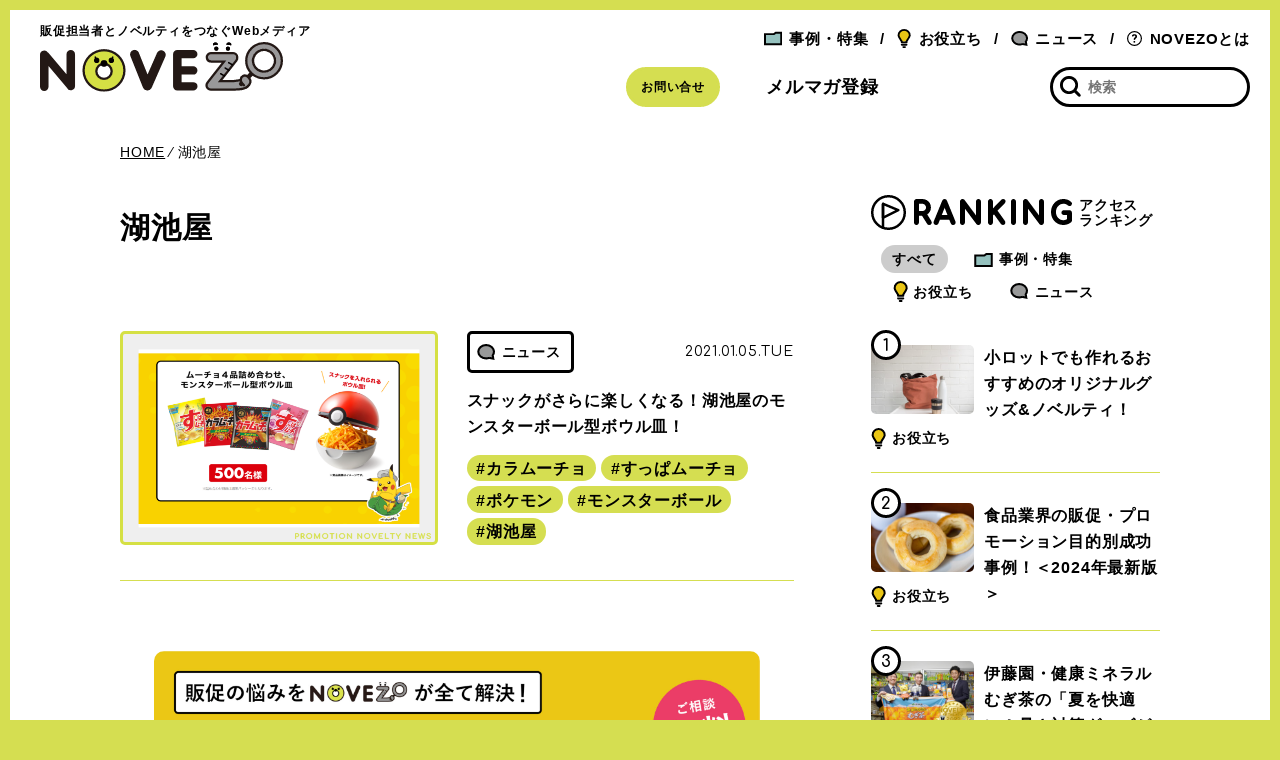

--- FILE ---
content_type: text/html; charset=UTF-8
request_url: https://novezo.jp/tag/%E6%B9%96%E6%B1%A0%E5%B1%8B/
body_size: 20769
content:
<!doctype html>
<html class="no-js" dir="ltr" lang="ja" prefix="og: https://ogp.me/ns#">
<head>
<meta charset="UTF-8">
<meta http-equiv="x-ua-compatible" content="ie=edge">
<meta name="viewport" content="width=device-width, initial-scale=1.0, viewport-fit=cover">
<!-- web font -->
<link href="https://fonts.googleapis.com/css?family=Comfortaa:400,500,700&display=swap" rel="stylesheet">
<style>img:is([sizes="auto" i], [sizes^="auto," i]) { contain-intrinsic-size: 3000px 1500px }</style>
<!-- All in One SEO 4.8.9 - aioseo.com -->
<title>湖池屋 | NOVEZO（ノベゾー）</title>
<meta name="robots" content="max-snippet:-1, max-image-preview:large, max-video-preview:-1" />
<link rel="canonical" href="https://novezo.jp/tag/%e6%b9%96%e6%b1%a0%e5%b1%8b/" />
<meta name="generator" content="All in One SEO (AIOSEO) 4.8.9" />
<script type="application/ld+json" class="aioseo-schema">
{"@context":"https:\/\/schema.org","@graph":[{"@type":"BreadcrumbList","@id":"https:\/\/novezo.jp\/tag\/%E6%B9%96%E6%B1%A0%E5%B1%8B\/#breadcrumblist","itemListElement":[{"@type":"ListItem","@id":"https:\/\/novezo.jp#listItem","position":1,"name":"\u30db\u30fc\u30e0","item":"https:\/\/novezo.jp","nextItem":{"@type":"ListItem","@id":"https:\/\/novezo.jp\/tag\/%e6%b9%96%e6%b1%a0%e5%b1%8b\/#listItem","name":"\u6e56\u6c60\u5c4b"}},{"@type":"ListItem","@id":"https:\/\/novezo.jp\/tag\/%e6%b9%96%e6%b1%a0%e5%b1%8b\/#listItem","position":2,"name":"\u6e56\u6c60\u5c4b","previousItem":{"@type":"ListItem","@id":"https:\/\/novezo.jp#listItem","name":"\u30db\u30fc\u30e0"}}]},{"@type":"CollectionPage","@id":"https:\/\/novezo.jp\/tag\/%E6%B9%96%E6%B1%A0%E5%B1%8B\/#collectionpage","url":"https:\/\/novezo.jp\/tag\/%E6%B9%96%E6%B1%A0%E5%B1%8B\/","name":"\u6e56\u6c60\u5c4b | NOVEZO\uff08\u30ce\u30d9\u30be\u30fc\uff09","inLanguage":"ja","isPartOf":{"@id":"https:\/\/novezo.jp\/#website"},"breadcrumb":{"@id":"https:\/\/novezo.jp\/tag\/%E6%B9%96%E6%B1%A0%E5%B1%8B\/#breadcrumblist"}},{"@type":"Organization","@id":"https:\/\/novezo.jp\/#organization","name":"\u682a\u5f0f\u4f1a\u793e\u30aa\u30ec\u30f3\u30b8\u30ab\u30f3\u30d1\u30cb\u30fc","description":"\u30ce\u30d9\u30eb\u30c6\u30a3\u4e8b\u4f8b\u7d39\u4ecb Web\u30e1\u30c7\u30a3\u30a2","url":"https:\/\/novezo.jp\/","telephone":"+81353242295","logo":{"@type":"ImageObject","url":"https:\/\/novezo.jp\/wp\/wp-content\/uploads\/2019\/12\/orange_company.png","@id":"https:\/\/novezo.jp\/tag\/%E6%B9%96%E6%B1%A0%E5%B1%8B\/#organizationLogo","width":876,"height":322},"image":{"@id":"https:\/\/novezo.jp\/tag\/%E6%B9%96%E6%B1%A0%E5%B1%8B\/#organizationLogo"}},{"@type":"WebSite","@id":"https:\/\/novezo.jp\/#website","url":"https:\/\/novezo.jp\/","name":"NOVEZO\uff08\u30ce\u30d9\u30be\u30fc\uff09","description":"\u30ce\u30d9\u30eb\u30c6\u30a3\u4e8b\u4f8b\u7d39\u4ecb Web\u30e1\u30c7\u30a3\u30a2","inLanguage":"ja","publisher":{"@id":"https:\/\/novezo.jp\/#organization"}}]}
</script>
<!-- All in One SEO -->
<!-- Google Tag Manager for WordPress by gtm4wp.com -->
<script data-cfasync="false" data-pagespeed-no-defer>
var gtm4wp_datalayer_name = "dataLayer";
var dataLayer = dataLayer || [];
</script>
<!-- End Google Tag Manager for WordPress by gtm4wp.com --><link rel='dns-prefetch' href='//ajax.googleapis.com' />
<script type="text/javascript" id="wpp-js" src="https://novezo.jp/wp/wp-content/plugins/wordpress-popular-posts/assets/js/wpp.min.js?ver=7.3.6" data-sampling="0" data-sampling-rate="100" data-api-url="https://novezo.jp/wp-json/wordpress-popular-posts" data-post-id="0" data-token="4c62de7000" data-lang="0" data-debug="0"></script>
<link rel="alternate" type="application/rss+xml" title="NOVEZO（ノベゾー） &raquo; 湖池屋 タグのフィード" href="https://novezo.jp/tag/%e6%b9%96%e6%b1%a0%e5%b1%8b/feed/" />
<link rel='stylesheet' id='wp-block-library-css' href='//novezo.jp/wp/wp-content/cache/wpfc-minified/860sx18n/fpwd3.css' type='text/css' media='all' />
<style id='classic-theme-styles-inline-css' type='text/css'>
/*! This file is auto-generated */
.wp-block-button__link{color:#fff;background-color:#32373c;border-radius:9999px;box-shadow:none;text-decoration:none;padding:calc(.667em + 2px) calc(1.333em + 2px);font-size:1.125em}.wp-block-file__button{background:#32373c;color:#fff;text-decoration:none}
</style>
<link rel='stylesheet' id='liquid-block-speech-css' href='//novezo.jp/wp/wp-content/cache/wpfc-minified/lliomo9p/fpwd3.css' type='text/css' media='all' />
<link rel='stylesheet' id='my-block-style-css' href='//novezo.jp/wp/wp-content/cache/wpfc-minified/m0bzeq3u/fpwd3.css' type='text/css' media='all' />
<style id='global-styles-inline-css' type='text/css'>
:root{--wp--preset--aspect-ratio--square: 1;--wp--preset--aspect-ratio--4-3: 4/3;--wp--preset--aspect-ratio--3-4: 3/4;--wp--preset--aspect-ratio--3-2: 3/2;--wp--preset--aspect-ratio--2-3: 2/3;--wp--preset--aspect-ratio--16-9: 16/9;--wp--preset--aspect-ratio--9-16: 9/16;--wp--preset--color--black: #000000;--wp--preset--color--cyan-bluish-gray: #abb8c3;--wp--preset--color--white: #ffffff;--wp--preset--color--pale-pink: #f78da7;--wp--preset--color--vivid-red: #cf2e2e;--wp--preset--color--luminous-vivid-orange: #ff6900;--wp--preset--color--luminous-vivid-amber: #fcb900;--wp--preset--color--light-green-cyan: #7bdcb5;--wp--preset--color--vivid-green-cyan: #00d084;--wp--preset--color--pale-cyan-blue: #8ed1fc;--wp--preset--color--vivid-cyan-blue: #0693e3;--wp--preset--color--vivid-purple: #9b51e0;--wp--preset--gradient--vivid-cyan-blue-to-vivid-purple: linear-gradient(135deg,rgba(6,147,227,1) 0%,rgb(155,81,224) 100%);--wp--preset--gradient--light-green-cyan-to-vivid-green-cyan: linear-gradient(135deg,rgb(122,220,180) 0%,rgb(0,208,130) 100%);--wp--preset--gradient--luminous-vivid-amber-to-luminous-vivid-orange: linear-gradient(135deg,rgba(252,185,0,1) 0%,rgba(255,105,0,1) 100%);--wp--preset--gradient--luminous-vivid-orange-to-vivid-red: linear-gradient(135deg,rgba(255,105,0,1) 0%,rgb(207,46,46) 100%);--wp--preset--gradient--very-light-gray-to-cyan-bluish-gray: linear-gradient(135deg,rgb(238,238,238) 0%,rgb(169,184,195) 100%);--wp--preset--gradient--cool-to-warm-spectrum: linear-gradient(135deg,rgb(74,234,220) 0%,rgb(151,120,209) 20%,rgb(207,42,186) 40%,rgb(238,44,130) 60%,rgb(251,105,98) 80%,rgb(254,248,76) 100%);--wp--preset--gradient--blush-light-purple: linear-gradient(135deg,rgb(255,206,236) 0%,rgb(152,150,240) 100%);--wp--preset--gradient--blush-bordeaux: linear-gradient(135deg,rgb(254,205,165) 0%,rgb(254,45,45) 50%,rgb(107,0,62) 100%);--wp--preset--gradient--luminous-dusk: linear-gradient(135deg,rgb(255,203,112) 0%,rgb(199,81,192) 50%,rgb(65,88,208) 100%);--wp--preset--gradient--pale-ocean: linear-gradient(135deg,rgb(255,245,203) 0%,rgb(182,227,212) 50%,rgb(51,167,181) 100%);--wp--preset--gradient--electric-grass: linear-gradient(135deg,rgb(202,248,128) 0%,rgb(113,206,126) 100%);--wp--preset--gradient--midnight: linear-gradient(135deg,rgb(2,3,129) 0%,rgb(40,116,252) 100%);--wp--preset--font-size--small: 13px;--wp--preset--font-size--medium: 20px;--wp--preset--font-size--large: 36px;--wp--preset--font-size--x-large: 42px;--wp--preset--spacing--20: 0.44rem;--wp--preset--spacing--30: 0.67rem;--wp--preset--spacing--40: 1rem;--wp--preset--spacing--50: 1.5rem;--wp--preset--spacing--60: 2.25rem;--wp--preset--spacing--70: 3.38rem;--wp--preset--spacing--80: 5.06rem;--wp--preset--shadow--natural: 6px 6px 9px rgba(0, 0, 0, 0.2);--wp--preset--shadow--deep: 12px 12px 50px rgba(0, 0, 0, 0.4);--wp--preset--shadow--sharp: 6px 6px 0px rgba(0, 0, 0, 0.2);--wp--preset--shadow--outlined: 6px 6px 0px -3px rgba(255, 255, 255, 1), 6px 6px rgba(0, 0, 0, 1);--wp--preset--shadow--crisp: 6px 6px 0px rgba(0, 0, 0, 1);}:where(.is-layout-flex){gap: 0.5em;}:where(.is-layout-grid){gap: 0.5em;}body .is-layout-flex{display: flex;}.is-layout-flex{flex-wrap: wrap;align-items: center;}.is-layout-flex > :is(*, div){margin: 0;}body .is-layout-grid{display: grid;}.is-layout-grid > :is(*, div){margin: 0;}:where(.wp-block-columns.is-layout-flex){gap: 2em;}:where(.wp-block-columns.is-layout-grid){gap: 2em;}:where(.wp-block-post-template.is-layout-flex){gap: 1.25em;}:where(.wp-block-post-template.is-layout-grid){gap: 1.25em;}.has-black-color{color: var(--wp--preset--color--black) !important;}.has-cyan-bluish-gray-color{color: var(--wp--preset--color--cyan-bluish-gray) !important;}.has-white-color{color: var(--wp--preset--color--white) !important;}.has-pale-pink-color{color: var(--wp--preset--color--pale-pink) !important;}.has-vivid-red-color{color: var(--wp--preset--color--vivid-red) !important;}.has-luminous-vivid-orange-color{color: var(--wp--preset--color--luminous-vivid-orange) !important;}.has-luminous-vivid-amber-color{color: var(--wp--preset--color--luminous-vivid-amber) !important;}.has-light-green-cyan-color{color: var(--wp--preset--color--light-green-cyan) !important;}.has-vivid-green-cyan-color{color: var(--wp--preset--color--vivid-green-cyan) !important;}.has-pale-cyan-blue-color{color: var(--wp--preset--color--pale-cyan-blue) !important;}.has-vivid-cyan-blue-color{color: var(--wp--preset--color--vivid-cyan-blue) !important;}.has-vivid-purple-color{color: var(--wp--preset--color--vivid-purple) !important;}.has-black-background-color{background-color: var(--wp--preset--color--black) !important;}.has-cyan-bluish-gray-background-color{background-color: var(--wp--preset--color--cyan-bluish-gray) !important;}.has-white-background-color{background-color: var(--wp--preset--color--white) !important;}.has-pale-pink-background-color{background-color: var(--wp--preset--color--pale-pink) !important;}.has-vivid-red-background-color{background-color: var(--wp--preset--color--vivid-red) !important;}.has-luminous-vivid-orange-background-color{background-color: var(--wp--preset--color--luminous-vivid-orange) !important;}.has-luminous-vivid-amber-background-color{background-color: var(--wp--preset--color--luminous-vivid-amber) !important;}.has-light-green-cyan-background-color{background-color: var(--wp--preset--color--light-green-cyan) !important;}.has-vivid-green-cyan-background-color{background-color: var(--wp--preset--color--vivid-green-cyan) !important;}.has-pale-cyan-blue-background-color{background-color: var(--wp--preset--color--pale-cyan-blue) !important;}.has-vivid-cyan-blue-background-color{background-color: var(--wp--preset--color--vivid-cyan-blue) !important;}.has-vivid-purple-background-color{background-color: var(--wp--preset--color--vivid-purple) !important;}.has-black-border-color{border-color: var(--wp--preset--color--black) !important;}.has-cyan-bluish-gray-border-color{border-color: var(--wp--preset--color--cyan-bluish-gray) !important;}.has-white-border-color{border-color: var(--wp--preset--color--white) !important;}.has-pale-pink-border-color{border-color: var(--wp--preset--color--pale-pink) !important;}.has-vivid-red-border-color{border-color: var(--wp--preset--color--vivid-red) !important;}.has-luminous-vivid-orange-border-color{border-color: var(--wp--preset--color--luminous-vivid-orange) !important;}.has-luminous-vivid-amber-border-color{border-color: var(--wp--preset--color--luminous-vivid-amber) !important;}.has-light-green-cyan-border-color{border-color: var(--wp--preset--color--light-green-cyan) !important;}.has-vivid-green-cyan-border-color{border-color: var(--wp--preset--color--vivid-green-cyan) !important;}.has-pale-cyan-blue-border-color{border-color: var(--wp--preset--color--pale-cyan-blue) !important;}.has-vivid-cyan-blue-border-color{border-color: var(--wp--preset--color--vivid-cyan-blue) !important;}.has-vivid-purple-border-color{border-color: var(--wp--preset--color--vivid-purple) !important;}.has-vivid-cyan-blue-to-vivid-purple-gradient-background{background: var(--wp--preset--gradient--vivid-cyan-blue-to-vivid-purple) !important;}.has-light-green-cyan-to-vivid-green-cyan-gradient-background{background: var(--wp--preset--gradient--light-green-cyan-to-vivid-green-cyan) !important;}.has-luminous-vivid-amber-to-luminous-vivid-orange-gradient-background{background: var(--wp--preset--gradient--luminous-vivid-amber-to-luminous-vivid-orange) !important;}.has-luminous-vivid-orange-to-vivid-red-gradient-background{background: var(--wp--preset--gradient--luminous-vivid-orange-to-vivid-red) !important;}.has-very-light-gray-to-cyan-bluish-gray-gradient-background{background: var(--wp--preset--gradient--very-light-gray-to-cyan-bluish-gray) !important;}.has-cool-to-warm-spectrum-gradient-background{background: var(--wp--preset--gradient--cool-to-warm-spectrum) !important;}.has-blush-light-purple-gradient-background{background: var(--wp--preset--gradient--blush-light-purple) !important;}.has-blush-bordeaux-gradient-background{background: var(--wp--preset--gradient--blush-bordeaux) !important;}.has-luminous-dusk-gradient-background{background: var(--wp--preset--gradient--luminous-dusk) !important;}.has-pale-ocean-gradient-background{background: var(--wp--preset--gradient--pale-ocean) !important;}.has-electric-grass-gradient-background{background: var(--wp--preset--gradient--electric-grass) !important;}.has-midnight-gradient-background{background: var(--wp--preset--gradient--midnight) !important;}.has-small-font-size{font-size: var(--wp--preset--font-size--small) !important;}.has-medium-font-size{font-size: var(--wp--preset--font-size--medium) !important;}.has-large-font-size{font-size: var(--wp--preset--font-size--large) !important;}.has-x-large-font-size{font-size: var(--wp--preset--font-size--x-large) !important;}
:where(.wp-block-post-template.is-layout-flex){gap: 1.25em;}:where(.wp-block-post-template.is-layout-grid){gap: 1.25em;}
:where(.wp-block-columns.is-layout-flex){gap: 2em;}:where(.wp-block-columns.is-layout-grid){gap: 2em;}
:root :where(.wp-block-pullquote){font-size: 1.5em;line-height: 1.6;}
</style>
<link rel='stylesheet' id='wordpress-popular-posts-css-css' href='//novezo.jp/wp/wp-content/cache/wpfc-minified/m9ni9jmt/fpwd3.css' type='text/css' media='all' />
<link rel='stylesheet' id='style-css' href='//novezo.jp/wp/wp-content/cache/wpfc-minified/5g15bn9/fpwd3.css' type='text/css' media='all' />
<link rel='stylesheet' id='dashicons-css' href='//novezo.jp/wp/wp-content/cache/wpfc-minified/149hucjf/fpwd3.css' type='text/css' media='all' />
<link rel='stylesheet' id='wpel-style-css' href='//novezo.jp/wp/wp-content/cache/wpfc-minified/fs1m728f/fpwd3.css' type='text/css' media='all' />
<script type="text/javascript" src="//ajax.googleapis.com/ajax/libs/jquery/3.4.1/jquery.min.js?ver=6.8.3" id="jquery-js"></script>
<script src='//novezo.jp/wp/wp-content/cache/wpfc-minified/22tudlt7/fpwd3.js' type="text/javascript"></script>
<!-- <script type="text/javascript" src="https://novezo.jp/wp/wp-content/themes/novezo/js/common.js?ver=20201202015223" id="common-script-js"></script> -->
<style type="text/css">.liquid-speech-balloon-00 .liquid-speech-balloon-avatar { background-image: url("https://novezo.jp/wp/wp-content/uploads/2019/12/novezo-r.jpg"); } .liquid-speech-balloon-01 .liquid-speech-balloon-avatar { background-image: url("https://novezo.jp/wp/wp-content/uploads/2019/12/novezo-a.jpg"); } .liquid-speech-balloon-02 .liquid-speech-balloon-avatar { background-image: url("https://novezo.jp/wp/wp-content/uploads/2019/12/novezo-s.jpg"); } .liquid-speech-balloon-03 .liquid-speech-balloon-avatar { background-image: url("https://novezo.jp/wp/wp-content/uploads/2019/12/novezo-t.jpg"); } .liquid-speech-balloon-04 .liquid-speech-balloon-avatar { background-image: url("https://novezo.jp/wp/wp-content/uploads/2019/12/novezo-k.jpg"); } .liquid-speech-balloon-05 .liquid-speech-balloon-avatar { background-image: url("https://novezo.jp/wp/wp-content/uploads/2019/12/novezo-t-1.jpg"); } .liquid-speech-balloon-06 .liquid-speech-balloon-avatar { background-image: url("https://novezo.jp/wp/wp-content/uploads/2019/12/novezo-o.jpg"); } .liquid-speech-balloon-07 .liquid-speech-balloon-avatar { background-image: url("https://novezo.jp/wp/wp-content/uploads/2019/12/premi-r.jpg"); } .liquid-speech-balloon-08 .liquid-speech-balloon-avatar { background-image: url("https://novezo.jp/wp/wp-content/uploads/2019/12/premi-a.jpg"); } .liquid-speech-balloon-09 .liquid-speech-balloon-avatar { background-image: url("https://novezo.jp/wp/wp-content/uploads/2019/12/premi-a2.jpg"); } .liquid-speech-balloon-10 .liquid-speech-balloon-avatar { background-image: url("https://novezo.jp/wp/wp-content/uploads/2019/12/premi-s.jpg"); } .liquid-speech-balloon-11 .liquid-speech-balloon-avatar { background-image: url("https://novezo.jp/wp/wp-content/uploads/2019/12/premi-t.jpg"); } .liquid-speech-balloon-12 .liquid-speech-balloon-avatar { background-image: url("https://novezo.jp/wp/wp-content/uploads/2019/12/premmi-k.jpg"); } .liquid-speech-balloon-13 .liquid-speech-balloon-avatar { background-image: url("https://novezo.jp/wp/wp-content/uploads/2019/12/premmi-o.jpg"); } .liquid-speech-balloon-14 .liquid-speech-balloon-avatar { background-image: url("https://novezo.jp/wp/wp-content/uploads/2020/12/tsukamoto_san.jpg"); } .liquid-speech-balloon-15 .liquid-speech-balloon-avatar { background-image: url("https://novezo.jp/wp/wp-content/uploads/2020/12/houshito_san.jpg"); } .liquid-speech-balloon-16 .liquid-speech-balloon-avatar { background-image: url("https://novezo.jp/wp/wp-content/uploads/2021/01/okubo_san.jpg"); } .liquid-speech-balloon-17 .liquid-speech-balloon-avatar { background-image: url("https://novezo.jp/wp/wp-content/uploads/2021/01/kanda_san.jpg"); } .liquid-speech-balloon-18 .liquid-speech-balloon-avatar { background-image: url("https://novezo.jp/wp/wp-content/uploads/2021/04/sakamoto.jpg"); } .liquid-speech-balloon-19 .liquid-speech-balloon-avatar { background-image: url("https://novezo.jp/wp/wp-content/uploads/2021/04/mukasa.jpg"); } .liquid-speech-balloon-20 .liquid-speech-balloon-avatar { background-image: url("https://novezo.jp/wp/wp-content/uploads/2021/05/uemura1.jpg"); } .liquid-speech-balloon-21 .liquid-speech-balloon-avatar { background-image: url("https://novezo.jp/wp/wp-content/uploads/2021/05/ikeda.jpg"); } .liquid-speech-balloon-22 .liquid-speech-balloon-avatar { background-image: url("https://novezo.jp/wp/wp-content/uploads/2021/06/29d3bc99193cb0b837fb8cc53f050ae5.jpg"); } .liquid-speech-balloon-23 .liquid-speech-balloon-avatar { background-image: url("https://novezo.jp/wp/wp-content/uploads/2021/07/DSC03265-2.jpg"); } .liquid-speech-balloon-24 .liquid-speech-balloon-avatar { background-image: url("https://novezo.jp/wp/wp-content/uploads/2021/07/9b4d45794a6bb7d602b58a714334d79a.jpg"); } .liquid-speech-balloon-25 .liquid-speech-balloon-avatar { background-image: url("https://novezo.jp/wp/wp-content/uploads/2021/07/084b76869be0d0973ad6f6812aad9a59.jpg"); } .liquid-speech-balloon-26 .liquid-speech-balloon-avatar { background-image: url("https://novezo.jp/wp/wp-content/uploads/2021/07/aa5e35ae45ef4e6ddf36719101177b4b.jpg"); } .liquid-speech-balloon-27 .liquid-speech-balloon-avatar { background-image: url("https://novezo.jp/wp/wp-content/uploads/2021/07/c6b92d2caa9c14e4db59661cbf8ae16b.jpg"); } .liquid-speech-balloon-28 .liquid-speech-balloon-avatar { background-image: url("https://novezo.jp/wp/wp-content/uploads/2021/10/DSC5623.jpg"); } .liquid-speech-balloon-29 .liquid-speech-balloon-avatar { background-image: url("https://novezo.jp/wp/wp-content/uploads/2021/10/7d91004b6fff1ccfe845364098e9ed9f.jpg"); } .liquid-speech-balloon-30 .liquid-speech-balloon-avatar { background-image: url("https://novezo.jp/wp/wp-content/uploads/2021/12/face_kodama.jpg"); } .liquid-speech-balloon-31 .liquid-speech-balloon-avatar { background-image: url("https://novezo.jp/wp/wp-content/uploads/2022/02/onoo.jpg"); } .liquid-speech-balloon-32 .liquid-speech-balloon-avatar { background-image: url("https://novezo.jp/wp/wp-content/uploads/2022/02/sakamoto.jpg"); } .liquid-speech-balloon-33 .liquid-speech-balloon-avatar { background-image: url("https://novezo.jp/wp/wp-content/uploads/2022/02/yamamoto.jpg"); } .liquid-speech-balloon-34 .liquid-speech-balloon-avatar { background-image: url("https://novezo.jp/wp/wp-content/uploads/2022/02/imai.jpg"); } .liquid-speech-balloon-35 .liquid-speech-balloon-avatar { background-image: url("https://novezo.jp/wp/wp-content/uploads/2022/06/291cf3c7ad64becb35f5c414feb7d378.jpg"); } .liquid-speech-balloon-36 .liquid-speech-balloon-avatar { background-image: url("https://novezo.jp/wp/wp-content/uploads/2022/11/7699d2f5daa40bad1b306c1dd9999453.jpg"); } .liquid-speech-balloon-37 .liquid-speech-balloon-avatar { background-image: url("https://novezo.jp/wp/wp-content/uploads/2022/11/025f116904f6fd42aa54d9023ebb72fc.jpg"); } .liquid-speech-balloon-38 .liquid-speech-balloon-avatar { background-image: url("https://novezo.jp/wp/wp-content/uploads/2022/12/DSC8237.jpg"); } .liquid-speech-balloon-39 .liquid-speech-balloon-avatar { background-image: url("https://novezo.jp/wp/wp-content/uploads/2023/12/2.png"); } .liquid-speech-balloon-40 .liquid-speech-balloon-avatar { background-image: url("https://novezo.jp/wp/wp-content/uploads/2023/12/1.png"); } .liquid-speech-balloon-41 .liquid-speech-balloon-avatar { background-image: url("https://novezo.jp/wp/wp-content/uploads/2023/12/3.png"); } .liquid-speech-balloon-00 .liquid-speech-balloon-avatar::after { content: "ノベゾウ"; } .liquid-speech-balloon-01 .liquid-speech-balloon-avatar::after { content: "ノベゾウ"; } .liquid-speech-balloon-02 .liquid-speech-balloon-avatar::after { content: "ノベゾウ"; } .liquid-speech-balloon-03 .liquid-speech-balloon-avatar::after { content: "ノベゾウ"; } .liquid-speech-balloon-04 .liquid-speech-balloon-avatar::after { content: "ノベゾウ"; } .liquid-speech-balloon-05 .liquid-speech-balloon-avatar::after { content: "ノベゾウ"; } .liquid-speech-balloon-06 .liquid-speech-balloon-avatar::after { content: "ノベゾウ"; } .liquid-speech-balloon-07 .liquid-speech-balloon-avatar::after { content: "プレミ"; } .liquid-speech-balloon-08 .liquid-speech-balloon-avatar::after { content: "プレミ"; } .liquid-speech-balloon-09 .liquid-speech-balloon-avatar::after { content: "プレミ"; } .liquid-speech-balloon-10 .liquid-speech-balloon-avatar::after { content: "プレミ"; } .liquid-speech-balloon-11 .liquid-speech-balloon-avatar::after { content: "プレミ"; } .liquid-speech-balloon-12 .liquid-speech-balloon-avatar::after { content: "プレミ"; } .liquid-speech-balloon-13 .liquid-speech-balloon-avatar::after { content: "プレミ"; } .liquid-speech-balloon-14 .liquid-speech-balloon-avatar::after { content: "﨑本"; } .liquid-speech-balloon-15 .liquid-speech-balloon-avatar::after { content: "法師人"; } .liquid-speech-balloon-16 .liquid-speech-balloon-avatar::after { content: "大久保"; } .liquid-speech-balloon-17 .liquid-speech-balloon-avatar::after { content: "神田"; } .liquid-speech-balloon-18 .liquid-speech-balloon-avatar::after { content: "坂本"; } .liquid-speech-balloon-19 .liquid-speech-balloon-avatar::after { content: "武笠"; } .liquid-speech-balloon-20 .liquid-speech-balloon-avatar::after { content: "上村"; } .liquid-speech-balloon-21 .liquid-speech-balloon-avatar::after { content: "池田"; } .liquid-speech-balloon-22 .liquid-speech-balloon-avatar::after { content: "高岡氏"; } .liquid-speech-balloon-23 .liquid-speech-balloon-avatar::after { content: "篗田"; } .liquid-speech-balloon-24 .liquid-speech-balloon-avatar::after { content: "今西"; } .liquid-speech-balloon-25 .liquid-speech-balloon-avatar::after { content: "薮下"; } .liquid-speech-balloon-26 .liquid-speech-balloon-avatar::after { content: "草間"; } .liquid-speech-balloon-27 .liquid-speech-balloon-avatar::after { content: "大川"; } .liquid-speech-balloon-28 .liquid-speech-balloon-avatar::after { content: "吉田"; } .liquid-speech-balloon-29 .liquid-speech-balloon-avatar::after { content: "坂内"; } .liquid-speech-balloon-30 .liquid-speech-balloon-avatar::after { content: "児玉"; } .liquid-speech-balloon-31 .liquid-speech-balloon-avatar::after { content: "小野尾"; } .liquid-speech-balloon-32 .liquid-speech-balloon-avatar::after { content: "阪本"; } .liquid-speech-balloon-33 .liquid-speech-balloon-avatar::after { content: "山本"; } .liquid-speech-balloon-34 .liquid-speech-balloon-avatar::after { content: "今井"; } .liquid-speech-balloon-35 .liquid-speech-balloon-avatar::after { content: "飯田部長"; } .liquid-speech-balloon-36 .liquid-speech-balloon-avatar::after { content: "古川"; } .liquid-speech-balloon-37 .liquid-speech-balloon-avatar::after { content: "相澤"; } .liquid-speech-balloon-38 .liquid-speech-balloon-avatar::after { content: "大樂"; } .liquid-speech-balloon-39 .liquid-speech-balloon-avatar::after { content: "齊藤"; } .liquid-speech-balloon-40 .liquid-speech-balloon-avatar::after { content: "久米"; } .liquid-speech-balloon-41 .liquid-speech-balloon-avatar::after { content: "長澤"; } </style>
<!-- Google Tag Manager for WordPress by gtm4wp.com -->
<!-- GTM Container placement set to footer -->
<script data-cfasync="false" data-pagespeed-no-defer type="text/javascript">
var dataLayer_content = {"pagePostType":"post","pagePostType2":"tag-post"};
dataLayer.push( dataLayer_content );
</script>
<script data-cfasync="false" data-pagespeed-no-defer type="text/javascript">
(function(w,d,s,l,i){w[l]=w[l]||[];w[l].push({'gtm.start':
new Date().getTime(),event:'gtm.js'});var f=d.getElementsByTagName(s)[0],
j=d.createElement(s),dl=l!='dataLayer'?'&l='+l:'';j.async=true;j.src=
'//www.googletagmanager.com/gtm.js?id='+i+dl;f.parentNode.insertBefore(j,f);
})(window,document,'script','dataLayer','GTM-KQRJ3WS');
</script>
<!-- End Google Tag Manager for WordPress by gtm4wp.com -->            <style id="wpp-loading-animation-styles">@-webkit-keyframes bgslide{from{background-position-x:0}to{background-position-x:-200%}}@keyframes bgslide{from{background-position-x:0}to{background-position-x:-200%}}.wpp-widget-block-placeholder,.wpp-shortcode-placeholder{margin:0 auto;width:60px;height:3px;background:#dd3737;background:linear-gradient(90deg,#dd3737 0%,#571313 10%,#dd3737 100%);background-size:200% auto;border-radius:3px;-webkit-animation:bgslide 1s infinite linear;animation:bgslide 1s infinite linear}</style>
<link rel="icon" href="https://novezo.jp/wp/wp-content/uploads/2020/08/cropped-ICON-32x32.png" sizes="32x32" />
<link rel="icon" href="https://novezo.jp/wp/wp-content/uploads/2020/08/cropped-ICON-192x192.png" sizes="192x192" />
<link rel="apple-touch-icon" href="https://novezo.jp/wp/wp-content/uploads/2020/08/cropped-ICON-180x180.png" />
<meta name="msapplication-TileImage" content="https://novezo.jp/wp/wp-content/uploads/2020/08/cropped-ICON-270x270.png" />
</head>
<body class="archive tag tag-271 wp-theme-novezo">
<div id="fb-root"></div>
<script async defer crossorigin="anonymous" src="https://connect.facebook.net/ja_JP/sdk.js#xfbml=1&version=v5.0"></script>
<svg aria-hidden="true" style="position: absolute; width: 0; height: 0; overflow: hidden;" version="1.1" xmlns="http://www.w3.org/2000/svg" xmlns:xlink="http://www.w3.org/1999/xlink">
<defs>
<symbol id="icon-ad" viewBox="0 0 41 32">
<title>ad</title>
<path d="M40.441 19.143l-2.398-2.397 0.963-1.323c0.141-0.192 0.225-0.432 0.225-0.692 0-0.538-0.361-0.992-0.855-1.132l-0.008-0.002-0.498-0.138v-12.283c0-0.65-0.527-1.176-1.176-1.176v0h-33.019c-0.65 0-1.176 0.527-1.176 1.176v0 21.617l-2.442 7.673c-0.035 0.107-0.055 0.229-0.055 0.357 0 0.648 0.525 1.174 1.173 1.176h38.020c0 0 0 0 0 0 0.65 0 1.176-0.527 1.176-1.176 0-0.128-0.020-0.25-0.058-0.365l0.002 0.008-2.223-6.975 2.4-2.743c0.181-0.206 0.291-0.477 0.291-0.775 0-0.325-0.132-0.619-0.344-0.831v0zM38 20.028l-0.128 0.146-1.014 1.16-2.413-2.555c-0.194-0.203-0.46-0.336-0.757-0.359l-0.004-0c-0.031 0-0.062-0.009-0.094-0.009h-0.033c-0.347 0.009-0.656 0.168-0.864 0.414l-0.001 0.002-0.663 0.783-0.698-2.737-0.764-2.992 0.764 0.211 4.778 1.321-0.556 0.765c-0.012 0.016-0.020 0.035-0.031 0.052-0.119 0.181-0.191 0.403-0.191 0.642s0.071 0.461 0.193 0.646l-0.003-0.004c0.046 0.071 0.096 0.132 0.151 0.188l2.202 2.2zM27.786 12.496l1.243 4.874h-20.551v-11.134h22.851v5.41l-2.089-0.578c-0.094-0.027-0.202-0.043-0.314-0.043-0.65 0-1.176 0.527-1.176 1.176 0 0.103 0.013 0.204 0.038 0.299l-0.002-0.008zM34.061 21.8h-0.806l0.38-0.449zM4.853 2.352h30.667v10.457l-1.837-0.508v-7.24c0-0.65-0.527-1.176-1.176-1.176v0h-25.205c-0.65 0-1.176 0.527-1.176 1.176v0 13.486c0 0.65 0.527 1.176 1.176 1.176v0h22.327l0.529 2.077h-25.305zM2.785 29.648l1.751-5.496h31.3l1.751 5.496z"></path>
</symbol>
<symbol id="icon-arrow" viewBox="0 0 16 32">
<title>arrow</title>
<path stroke-width="3.1072" stroke-miterlimit="10" stroke-linecap="round" stroke-linejoin="miter" d="M1.554 30.451l11.664-11.669c0.712-0.712 1.152-1.696 1.152-2.782s-0.44-2.070-1.152-2.782l-11.664-11.664"></path>
</symbol>
<symbol id="icon-attention" viewBox="0 0 26 32">
<title>attention</title>
<path fill="none" stroke="#231815" stroke-width="1.9616" stroke-miterlimit="4" stroke-linecap="round" stroke-linejoin="round" d="M24.663 17.164c2.031-5.097-0.419-10.863-4.847-12.627h-0.006l0.005 0.004c-4.427-1.765-10.182 0.728-12.211 5.824-0.987 2.478-4.294 4.806-6.032 6.7-0.364 0.394-0.586 0.923-0.586 1.504 0 0.931 0.573 1.729 1.386 2.059l0.015 0.005 19.001 7.584c0.244 0.1 0.527 0.158 0.823 0.158 1.216 0 2.203-0.976 2.222-2.187l0-0.002c0.039-2.571-0.756-6.545 0.231-9.023z"></path>
<path d="M18.341 2.485c0.23-0.301 0.529-0.539 0.873-0.692l0.014-0.006c0.209-0.093 0.452-0.156 0.707-0.177l0.008-0.001c0.057-0.005 0.122-0.008 0.189-0.008 1.235 0 2.236 1.001 2.236 2.236 0 0.059-0.002 0.118-0.007 0.176l0-0.008c0.525 0.338 0.981 0.713 1.39 1.135l0.002 0.002c0.133-0.375 0.21-0.806 0.21-1.256 0-2.13-1.727-3.857-3.857-3.857-1.606 0-2.983 0.982-3.563 2.377l-0.009 0.026-0.002 0.007c0.213-0.021 0.461-0.033 0.711-0.033 0.387 0 0.767 0.028 1.139 0.083l-0.042-0.005z"></path>
<path fill="none" stroke="#231815" stroke-width="1.9616" stroke-miterlimit="4" stroke-linecap="butt" stroke-linejoin="round" d="M18.301 28.855c-0.52 1.279-1.752 2.164-3.192 2.164-1.898 0-3.436-1.538-3.436-3.436 0-0.458 0.090-0.895 0.252-1.295l-0.008 0.023"></path>
</symbol>
<symbol id="icon-company" viewBox="0 0 33 32">
<title>company</title>
<path fill="none" stroke="#231815" stroke-width="1.9538" stroke-miterlimit="4" stroke-linecap="round" stroke-linejoin="round" d="M0.977 0.977h19.843v29.961h-19.843v-29.961z"></path>
<path fill="none" stroke="#231815" stroke-width="1.9538" stroke-miterlimit="4" stroke-linecap="round" stroke-linejoin="round" d="M21.245 9.975h10.89v21.048h-10.89"></path>
<path fill="none" stroke="#231815" stroke-width="1.9538" stroke-miterlimit="4" stroke-linecap="round" stroke-linejoin="round" d="M4.851 6.363h4.058v2.796"></path>
<path fill="none" stroke="#231815" stroke-width="1.9538" stroke-miterlimit="4" stroke-linecap="round" stroke-linejoin="round" d="M11.807 6.363h4.444v2.796"></path>
<path fill="none" stroke="#231815" stroke-width="1.9538" stroke-miterlimit="4" stroke-linecap="round" stroke-linejoin="round" d="M4.851 12.097h4.058v2.796"></path>
<path fill="none" stroke="#231815" stroke-width="1.9538" stroke-miterlimit="4" stroke-linecap="round" stroke-linejoin="round" d="M11.807 12.097h4.444v2.796"></path>
<path fill="none" stroke="#231815" stroke-width="1.9538" stroke-miterlimit="4" stroke-linecap="round" stroke-linejoin="round" d="M4.851 17.474h4.058v2.796"></path>
<path fill="none" stroke="#231815" stroke-width="1.9538" stroke-miterlimit="4" stroke-linecap="round" stroke-linejoin="round" d="M11.807 17.474h4.444v2.796"></path>
<path fill="none" stroke="#231815" stroke-width="1.9538" stroke-miterlimit="4" stroke-linecap="round" stroke-linejoin="round" d="M4.851 23.207h4.058v2.796"></path>
<path fill="none" stroke="#231815" stroke-width="1.9538" stroke-miterlimit="4" stroke-linecap="round" stroke-linejoin="round" d="M11.807 23.207h4.444v2.796"></path>
<path d="M24.425 13.676h1.613v1.936h-1.613v-1.936z"></path>
<path d="M27.194 13.676h1.613v1.936h-1.613v-1.936z"></path>
<path d="M24.425 17.137h1.613v1.936h-1.613v-1.936z"></path>
<path d="M27.194 17.137h1.613v1.936h-1.613v-1.936z"></path>
<path d="M24.425 20.599h1.613v1.936h-1.613v-1.936z"></path>
<path d="M27.194 20.599h1.613v1.936h-1.613v-1.936z"></path>
<path d="M24.425 24.061h1.613v1.936h-1.613v-1.936z"></path>
<path d="M27.194 24.061h1.613v1.936h-1.613v-1.936z"></path>
</symbol>
<symbol id="icon-contact" viewBox="0 0 42 32">
<title>contact</title>
<path stroke-width="2.6522" stroke-miterlimit="4" stroke-linecap="round" stroke-linejoin="round" d="M1.326 1.326h39.417v29.345h-39.417v-29.345z"></path>
<path stroke-width="2.6522" stroke-miterlimit="4" stroke-linecap="round" stroke-linejoin="round" d="M39.204 3.075l-18.169 17.304-19.045-18.618"></path>
<path stroke-width="2.6522" stroke-miterlimit="4" stroke-linecap="round" stroke-linejoin="round" d="M24.47 17.353l15.829 13.321"></path>
<path stroke-width="2.6522" stroke-miterlimit="4" stroke-linecap="round" stroke-linejoin="round" d="M3.085 29.36l14.712-12.21"></path>
</symbol>
<symbol id="icon-mailmagazine" viewBox="0 0 36 32">
<title>mailmagazine</title>
<path stroke-width="2.1050" stroke-miterlimit="4" stroke-linecap="round" stroke-linejoin="round" d="M1.052 13.138l21.626 17.174 11.767-29.259-33.394 12.085z"></path>
<path stroke-width="2.1050" stroke-miterlimit="4" stroke-linecap="round" stroke-linejoin="round" d="M31.743 3.279l-21.785 16.538"></path>
<path stroke-width="2.1050" stroke-miterlimit="4" stroke-linecap="round" stroke-linejoin="round" d="M32.379 2.483l-18.923 19.718"></path>
<path stroke-width="2.1050" stroke-miterlimit="4" stroke-linecap="round" stroke-linejoin="round" d="M9.639 19.976l-0.636 10.972 4.135-8.587"></path>
<path stroke-width="2.1050" stroke-miterlimit="4" stroke-linecap="round" stroke-linejoin="round" d="M16.318 25.7l-7.315 5.247"></path>
</symbol>
<symbol id="icon-newaricle" viewBox="0 0 32 32">
<title>newaricle</title>
<path stroke-width="2.0172" stroke-miterlimit="10" stroke-linecap="round" stroke-linejoin="miter" d="M19.655 7.754l-8.089 8.271-3.355-0.385c-0.033-0.004-0.071-0.006-0.11-0.006-0.536 0-0.971 0.435-0.971 0.971 0 0.116 0.020 0.228 0.058 0.331l-0.002-0.007 1.588 4.472c0.138 0.379 0.495 0.645 0.915 0.645 0.272 0 0.517-0.112 0.694-0.291l0-0 2.229-2.279 11.682 1.337c0.045 0.005 0.097 0.009 0.15 0.009 0.727 0 1.317-0.589 1.317-1.317 0-0.158-0.028-0.309-0.079-0.449l0.003 0.009-3.847-10.831c-0.187-0.515-0.671-0.876-1.24-0.876-0.369 0-0.702 0.152-0.941 0.396l-0 0z"></path>
<path stroke-width="2.0172" stroke-miterlimit="4" stroke-linecap="round" stroke-linejoin="round" d="M30.991 16c0 8.279-6.712 14.991-14.991 14.991s-14.991-6.712-14.991-14.991c0-8.28 6.712-14.991 14.991-14.991s14.991 6.712 14.991 14.991z"></path>
</symbol>
<symbol id="icon-news" viewBox="0 0 35 32">
<title>news</title>
<path fill="#989999" stroke="#000" stroke-width="4.174" stroke-miterlimit="10" stroke-linecap="butt" stroke-linejoin="miter" d="M33.392 15.479c0-7.396-7.006-13.392-15.652-13.392s-15.652 5.996-15.652 13.392 7.008 13.392 15.652 13.392c0.008 0 0.017 0 0.026 0 2.283 0 4.467-0.429 6.474-1.21l-0.122 0.042 7.931 1.634-1.133-6.633c1.531-1.979 2.46-4.492 2.477-7.221l0-0.004z"></path>
</symbol>
<symbol id="icon-ranking" viewBox="0 0 32 32">
<title>ranking</title>
<path stroke-width="2.2709" stroke-miterlimit="4" stroke-linecap="round" stroke-linejoin="round" d="M24.962 13.849l-13.93 6.966v-12.75l13.93 5.784z"></path>
<path stroke-width="2.2709" stroke-miterlimit="10" stroke-linecap="round" stroke-linejoin="miter" d="M11.053 8.106v21.834"></path>
<path stroke-width="2.2709" stroke-miterlimit="4" stroke-linecap="round" stroke-linejoin="round" d="M30.865 16c0 8.209-6.655 14.865-14.865 14.865s-14.865-6.655-14.865-14.865c0-8.209 6.655-14.865 14.865-14.865s14.865 6.655 14.865 14.865z"></path>
</symbol>
<symbol id="icon-search" viewBox="0 0 32 32">
<title>search</title>
<path d="M31.354 28.233l-6.065-6.065c1.667-2.277 2.668-5.134 2.668-8.225 0-7.739-6.274-14.014-14.014-14.014s-14.014 6.274-14.014 14.014c0 7.739 6.274 14.014 14.014 14.014 3.091 0 5.948-1 8.265-2.695l-0.040 0.028 6.064 6.065c0.399 0.4 0.951 0.647 1.561 0.647 1.219 0 2.207-0.988 2.207-2.207 0-0.609-0.247-1.161-0.646-1.56v0zM4.414 13.978c0-5.282 4.282-9.564 9.564-9.564s9.564 4.282 9.564 9.564c0 5.282-4.282 9.564-9.564 9.564v0c-5.279-0.007-9.557-4.285-9.564-9.563v-0.001z"></path>
</symbol>
<symbol id="icon-special" viewBox="0 0 42 32">
<title>special</title>
<path fill="#95c1be" stroke="#000" stroke-width="4.5714" stroke-miterlimit="10" stroke-linecap="butt" stroke-linejoin="miter" d="M40 29.714h-37.714v-24h20.638l4.53-3.429h12.546v27.429z"></path>
</symbol>
<symbol id="icon-useful" viewBox="0 0 21 32">
<title>useful</title>
<path fill="#eac615" stroke="#000" stroke-width="3.0685" stroke-miterlimit="10" stroke-linecap="round" stroke-linejoin="miter" d="M6.795 21.254c0.809 0.006-5.261-7.17-5.261-10.514 0-5.084 4.121-9.206 9.206-9.206s9.206 4.121 9.206 9.206v0c0 3.177-6.462 10.778-5.261 10.52"></path>
<path stroke-width="3.0685" stroke-miterlimit="10" stroke-linecap="round" stroke-linejoin="miter" d="M6.795 22.575h7.889"></path>
<path stroke-width="3.0685" stroke-miterlimit="10" stroke-linecap="round" stroke-linejoin="miter" d="M6.795 26.521h7.889"></path>
<path stroke-width="3.0685" stroke-miterlimit="10" stroke-linecap="round" stroke-linejoin="miter" d="M9.425 30.466h2.63"></path>
</symbol>
<symbol id="icon-facebook" viewBox="0 0 32 32">
<title>facebook</title>
<path d="M19 6h5v-6h-5c-3.86 0-7 3.14-7 7v3h-4v6h4v16h6v-16h5l1-6h-6v-3c0-0.542 0.458-1 1-1z"></path>
</symbol>
<symbol id="icon-instagram" viewBox="0 0 32 32">
<title>instagram</title>
<path d="M16 2.881c4.275 0 4.781 0.019 6.462 0.094 1.563 0.069 2.406 0.331 2.969 0.55 0.744 0.288 1.281 0.638 1.837 1.194 0.563 0.563 0.906 1.094 1.2 1.838 0.219 0.563 0.481 1.412 0.55 2.969 0.075 1.688 0.094 2.194 0.094 6.463s-0.019 4.781-0.094 6.463c-0.069 1.563-0.331 2.406-0.55 2.969-0.288 0.744-0.637 1.281-1.194 1.837-0.563 0.563-1.094 0.906-1.837 1.2-0.563 0.219-1.413 0.481-2.969 0.55-1.688 0.075-2.194 0.094-6.463 0.094s-4.781-0.019-6.463-0.094c-1.563-0.069-2.406-0.331-2.969-0.55-0.744-0.288-1.281-0.637-1.838-1.194-0.563-0.563-0.906-1.094-1.2-1.837-0.219-0.563-0.481-1.413-0.55-2.969-0.075-1.688-0.094-2.194-0.094-6.463s0.019-4.781 0.094-6.463c0.069-1.563 0.331-2.406 0.55-2.969 0.288-0.744 0.638-1.281 1.194-1.838 0.563-0.563 1.094-0.906 1.838-1.2 0.563-0.219 1.412-0.481 2.969-0.55 1.681-0.075 2.188-0.094 6.463-0.094zM16 0c-4.344 0-4.887 0.019-6.594 0.094-1.7 0.075-2.869 0.35-3.881 0.744-1.056 0.412-1.95 0.956-2.837 1.85-0.894 0.888-1.438 1.781-1.85 2.831-0.394 1.019-0.669 2.181-0.744 3.881-0.075 1.713-0.094 2.256-0.094 6.6s0.019 4.887 0.094 6.594c0.075 1.7 0.35 2.869 0.744 3.881 0.413 1.056 0.956 1.95 1.85 2.837 0.887 0.887 1.781 1.438 2.831 1.844 1.019 0.394 2.181 0.669 3.881 0.744 1.706 0.075 2.25 0.094 6.594 0.094s4.888-0.019 6.594-0.094c1.7-0.075 2.869-0.35 3.881-0.744 1.050-0.406 1.944-0.956 2.831-1.844s1.438-1.781 1.844-2.831c0.394-1.019 0.669-2.181 0.744-3.881 0.075-1.706 0.094-2.25 0.094-6.594s-0.019-4.887-0.094-6.594c-0.075-1.7-0.35-2.869-0.744-3.881-0.394-1.063-0.938-1.956-1.831-2.844-0.887-0.887-1.781-1.438-2.831-1.844-1.019-0.394-2.181-0.669-3.881-0.744-1.712-0.081-2.256-0.1-6.6-0.1v0z"></path>
<path d="M16 7.781c-4.537 0-8.219 3.681-8.219 8.219s3.681 8.219 8.219 8.219 8.219-3.681 8.219-8.219c0-4.537-3.681-8.219-8.219-8.219zM16 21.331c-2.944 0-5.331-2.387-5.331-5.331s2.387-5.331 5.331-5.331c2.944 0 5.331 2.387 5.331 5.331s-2.387 5.331-5.331 5.331z"></path>
<path d="M26.462 7.456c0 1.060-0.859 1.919-1.919 1.919s-1.919-0.859-1.919-1.919c0-1.060 0.859-1.919 1.919-1.919s1.919 0.859 1.919 1.919z"></path>
</symbol>
<symbol id="icon-twitter" viewBox="0 0 32 32">
<title>twitter</title>
<path d="M32 7.075c-1.175 0.525-2.444 0.875-3.769 1.031 1.356-0.813 2.394-2.1 2.887-3.631-1.269 0.75-2.675 1.3-4.169 1.594-1.2-1.275-2.906-2.069-4.794-2.069-3.625 0-6.563 2.938-6.563 6.563 0 0.512 0.056 1.012 0.169 1.494-5.456-0.275-10.294-2.888-13.531-6.862-0.563 0.969-0.887 2.1-0.887 3.3 0 2.275 1.156 4.287 2.919 5.463-1.075-0.031-2.087-0.331-2.975-0.819 0 0.025 0 0.056 0 0.081 0 3.181 2.263 5.838 5.269 6.437-0.55 0.15-1.131 0.231-1.731 0.231-0.425 0-0.831-0.044-1.237-0.119 0.838 2.606 3.263 4.506 6.131 4.563-2.25 1.762-5.075 2.813-8.156 2.813-0.531 0-1.050-0.031-1.569-0.094 2.913 1.869 6.362 2.95 10.069 2.95 12.075 0 18.681-10.006 18.681-18.681 0-0.287-0.006-0.569-0.019-0.85 1.281-0.919 2.394-2.075 3.275-3.394z"></path>
</symbol>
<symbol id="icon-youtube" viewBox="0 0 32 32">
<title>youtube</title>
<path d="M31.681 9.6c0 0-0.313-2.206-1.275-3.175-1.219-1.275-2.581-1.281-3.206-1.356-4.475-0.325-11.194-0.325-11.194-0.325h-0.012c0 0-6.719 0-11.194 0.325-0.625 0.075-1.987 0.081-3.206 1.356-0.963 0.969-1.269 3.175-1.269 3.175s-0.319 2.588-0.319 5.181v2.425c0 2.587 0.319 5.181 0.319 5.181s0.313 2.206 1.269 3.175c1.219 1.275 2.819 1.231 3.531 1.369 2.563 0.244 10.881 0.319 10.881 0.319s6.725-0.012 11.2-0.331c0.625-0.075 1.988-0.081 3.206-1.356 0.962-0.969 1.275-3.175 1.275-3.175s0.319-2.587 0.319-5.181v-2.425c-0.006-2.588-0.325-5.181-0.325-5.181zM12.694 20.15v-8.994l8.644 4.513-8.644 4.481z"></path>
</symbol>
<symbol id="icon-about" viewBox="0 0 32 32">
<path fill="#fff" stroke="#000" stroke-width="2.5202" stroke-miterlimit="10" stroke-linecap="butt" stroke-linejoin="miter" d="M30.739 15.999c0 8.14-6.599 14.739-14.739 14.739s-14.739-6.599-14.739-14.739c0-8.14 6.599-14.739 14.739-14.739s14.739 6.599 14.739 14.739z"></path>
<path fill="#000" d="M15.98 19.049c-0.012 0-0.027 0-0.042 0-1.008 0-1.825-0.817-1.825-1.825 0-0.324 0.085-0.629 0.233-0.893l-0.005 0.009c0.523-0.869 1.153-1.611 1.885-2.236l0.012-0.010c0.836-0.604 1.379-1.568 1.401-2.66l0-0.003c0.003-0.039 0.005-0.085 0.005-0.132 0-0.919-0.745-1.665-1.665-1.665-0.058 0-0.116 0.003-0.172 0.009l0.007-0.001c-0.043-0.004-0.093-0.006-0.143-0.006-0.791 0-1.463 0.506-1.712 1.211l-0.004 0.013c-0.277 0.621-0.89 1.046-1.602 1.046-0.016 0-0.033-0-0.049-0.001l0.002 0c-0.946-0.007-1.711-0.776-1.711-1.724 0-0.331 0.093-0.64 0.255-0.902l-0.004 0.007c0.969-1.531 2.653-2.533 4.571-2.533 0.165 0 0.329 0.007 0.49 0.022l-0.021-0.002c4.258 0.023 5.507 2.772 5.507 4.788 0 1.628-0.532 2.757-2.408 4.493-0.568 0.486-1.013 1.099-1.293 1.796l-0.011 0.031c-0.269 0.687-0.926 1.164-1.694 1.164-0.004 0-0.008 0-0.013-0h0.001zM13.629 22.995c0-1.072 0.869-1.941 1.941-1.941v0c0 0 0.001 0 0.001 0 1.071 0 1.939 0.868 1.939 1.939 0 0 0 0.001 0 0.001v-0c0 0 0 0.001 0 0.001 0 1.071-0.868 1.939-1.939 1.939-0 0-0.001 0-0.001 0h0c-1.072 0-1.941-0.869-1.941-1.941v0z"></path>
</symbol>
<symbol id="icon-document" viewBox="0 0 21 32">
<path d="M20.247 3.492c-0.312-0.224-0.701-0.358-1.122-0.358-0.23 0-0.451 0.040-0.655 0.114l0.014-0.004 0.040-0.014-12.808 4.483c-0.627-0.033-1.214-0.17-1.755-0.395l0.035 0.013c-0.184-0.077-0.342-0.177-0.481-0.299l0.002 0.002c-0.030-0.027-0.056-0.058-0.078-0.092l-0.001-0.002-0.008-0.017-0.001-0.001c-0.074-0.373-0.399-0.65-0.788-0.65-0.443 0-0.803 0.359-0.803 0.803 0 0.040 0.003 0.079 0.008 0.117l-0.001-0.004c0.077 0.402 0.278 0.747 0.56 1.005l0.001 0.001c0.411 0.365 0.907 0.644 1.454 0.804l0.027 0.007c0.56 0.179 1.207 0.295 1.876 0.324l0.016 0.001 0.156 0.007 13.079-4.577c0.033-0.012 0.070-0.018 0.11-0.018 0.073 0 0.14 0.023 0.195 0.062l-0.001-0.001c0.085 0.061 0.141 0.16 0.141 0.272v19.332c0 0 0 0.001 0 0.002 0 0.638-0.407 1.182-0.975 1.385l-0.010 0.003-12.969 4.54c-0.095 0.038-0.205 0.059-0.32 0.059-0.009 0-0.019-0-0.028-0l0.001 0c-0.407-0.022-0.786-0.124-1.128-0.289l0.018 0.008c-0.69-0.315-1.284-0.707-1.807-1.175l0.007 0.006c-0.201-0.176-0.381-0.366-0.541-0.573l-0.007-0.009c-0.032-0.043-0.063-0.091-0.091-0.141l-0.003-0.006c0.001-0.040 0.002-0.086 0.003-0.145 0.009-0.722 0.013-2.962 0.013-5.745 0-6.355-0.018-15.505-0.018-15.505v-0.296c0-0.145 0.093-0.268 0.222-0.315l0.002-0.001 13.179-4.649c0.322-0.109 0.55-0.409 0.55-0.762 0-0.443-0.359-0.803-0.803-0.803-0.101 0-0.198 0.019-0.287 0.053l0.005-0.002-13.174 4.648c-0.763 0.272-1.3 0.988-1.3 1.83v0.298c0 0.002 0.001 0.572 0.003 1.529 0.004 2.872 0.014 9.21 0.014 13.974 0 1.588-0.001 3.002-0.004 4.053-0.001 0.525-0.003 0.961-0.005 1.281-0.001 0.16-0.002 0.291-0.004 0.389s-0.002 0.168-0.003 0.182v-0.001l-0.001 0.051c0.008 0.274 0.087 0.527 0.22 0.745l-0.004-0.007c0.23 0.377 0.499 0.7 0.809 0.98l0.004 0.003c0.542 0.508 1.155 0.951 1.82 1.311l0.046 0.023c0.71 0.373 1.47 0.657 2.264 0.663 0.003 0 0.007 0 0.011 0 0.328 0 0.642-0.063 0.929-0.178l-0.017 0.006 0.001 0.003 12.921-4.522c1.21-0.433 2.061-1.569 2.061-2.905 0-0 0-0 0-0v0-19.331c0-0 0-0 0-0 0-0.65-0.32-1.226-0.812-1.577l-0.006-0.004z"></path>
<path d="M4.513 6.65c0.056 0.158 0.205 0.269 0.379 0.269 0.048 0 0.093-0.008 0.136-0.024l-0.003 0.001 11.679-4.089c0.166-0.051 0.285-0.204 0.285-0.384 0-0.222-0.18-0.401-0.401-0.401-0.054 0-0.105 0.011-0.152 0.030l0.003-0.001-11.68 4.089c-0.158 0.057-0.268 0.205-0.268 0.379 0 0.047 0.008 0.093 0.023 0.135l-0.001-0.003z"></path>
</symbol>
<symbol id="icon-glossary" viewBox="0 0 44 32">
<path d="M43.152 4.702c-0.16-0.070-0.333-0.132-0.5-0.198v-1.745c0-0.001 0-0.001 0-0.002 0-0.406-0.239-0.755-0.584-0.916l-0.006-0.003c-2.519-1.156-5.849-1.836-9.523-1.838-4.267 0.008-8.052 0.918-10.659 2.448v0c-2.607-1.53-6.393-2.44-10.659-2.448-3.674 0.002-7.004 0.682-9.523 1.836-0.351 0.163-0.59 0.513-0.59 0.919 0 0.001 0 0.003 0 0.004v-0 1.745c-0.166 0.066-0.339 0.128-0.5 0.198-0.361 0.16-0.608 0.515-0.609 0.928v24.496c0 0.56 0.454 1.014 1.014 1.014 0.146 0 0.285-0.031 0.411-0.087l-0.006 0.003c2.307-1.007 5.583-1.662 9.206-1.66 4.508-0.009 8.488 1.025 10.714 2.451 0.010 0.006 0.020 0.008 0.030 0.014s0.016 0.014 0.026 0.019c0.025 0.011 0.057 0.024 0.090 0.035l0.007 0.002c0.075 0.039 0.164 0.065 0.257 0.071l0.002 0c0.007 0 0.014 0 0.021 0.002v0.011h0.11c0.048-0.002 0.093-0.007 0.138-0.014l-0.006 0.001c0.096-0.006 0.184-0.031 0.263-0.072l-0.004 0.002c0.040-0.013 0.072-0.025 0.103-0.039l-0.006 0.002c0.010-0.005 0.016-0.014 0.026-0.019s0.020-0.008 0.030-0.014c2.225-1.426 6.205-2.46 10.714-2.451 3.623-0.003 6.899 0.652 9.206 1.66 0.119 0.053 0.258 0.084 0.404 0.084 0.56 0 1.014-0.454 1.014-1.014v-24.496c-0-0.413-0.248-0.768-0.602-0.925l-0.006-0.003zM20.867 6.494v19.914c-2.535-1.202-5.903-1.904-9.646-1.912-0.073-0.001-0.16-0.001-0.246-0.001-2.805 0-5.501 0.465-8.015 1.322l0.175-0.052v-22.334c2.306-0.891 4.974-1.407 7.762-1.407 0.114 0 0.228 0.001 0.341 0.003l-0.017-0c3.976-0.006 7.494 0.896 9.646 2.17zM40.626 25.765c-2.34-0.805-5.036-1.27-7.84-1.27-0.087 0-0.173 0-0.259 0.001l0.013-0c-3.742 0.007-7.111 0.71-9.646 1.912v-22.212c2.152-1.274 5.67-2.176 9.646-2.17 0.097-0.002 0.211-0.002 0.325-0.002 2.788 0 5.456 0.516 7.913 1.458l-0.151-0.051z"></path>
<path d="M37.835 9.178c-0.089-0-0.175-0.013-0.257-0.036l0.007 0.002c-1.608-0.447-3.454-0.704-5.36-0.704-0.034 0-0.069 0-0.103 0l0.005-0h-0.066c-0.021-0-0.047-0-0.072-0-1.825 0-3.595 0.236-5.282 0.678l0.145-0.032c-0.072 0.020-0.154 0.031-0.239 0.031-0.517 0-0.936-0.419-0.936-0.937 0-0.432 0.293-0.796 0.691-0.904l0.007-0.002c1.685-0.449 3.62-0.707 5.614-0.707 0.042 0 0.084 0 0.126 0l-0.006-0h0.022c0.027-0 0.059-0 0.091-0 2.086 0 4.105 0.282 6.023 0.809l-0.159-0.037c0.399 0.113 0.687 0.474 0.687 0.903 0 0.517-0.419 0.936-0.936 0.937v0z"></path>
<path d="M37.835 14.968c-0 0-0 0-0.001 0-0.089 0-0.175-0.012-0.256-0.036l0.007 0.002c-1.609-0.447-3.456-0.704-5.363-0.704-0.035 0-0.070 0-0.104 0l0.005-0c-0.022 0-0.042 0-0.063 0-0.022-0-0.048-0-0.073-0-1.825 0-3.594 0.236-5.28 0.678l0.145-0.032c-0.077 0.023-0.165 0.036-0.256 0.036-0.517 0-0.936-0.419-0.936-0.937 0-0.439 0.302-0.807 0.709-0.909l0.006-0.001c1.71-0.449 3.673-0.707 5.696-0.707 0.014 0 0.028 0 0.041 0h0.015c0.028-0 0.060-0 0.093-0 2.086 0 4.106 0.282 6.025 0.809l-0.159-0.037c0.399 0.113 0.686 0.474 0.686 0.902 0 0.517-0.418 0.936-0.935 0.937h-0z"></path>
<path d="M37.835 20.759c-0.089-0-0.175-0.013-0.257-0.036l0.007 0.002c-1.608-0.447-3.455-0.704-5.362-0.704-0.035 0-0.070 0-0.105 0l0.005-0c-0.022 0-0.042 0-0.063 0-0.022-0-0.048-0-0.073-0-1.825 0-3.594 0.235-5.28 0.678l0.145-0.032c-0.077 0.023-0.165 0.036-0.256 0.036-0.517 0-0.936-0.419-0.936-0.936 0-0.439 0.302-0.807 0.709-0.909l0.006-0.001c1.686-0.45 3.622-0.708 5.619-0.708 0.023 0 0.046 0 0.069 0h0.063c0.028-0 0.062-0 0.095-0 2.086 0 4.105 0.282 6.024 0.809l-0.159-0.037c0.399 0.113 0.687 0.474 0.687 0.903 0 0.517-0.419 0.936-0.936 0.936v0z"></path>
<path d="M18.019 19.149l-4.865-11.606c-0.16-0.5-0.62-0.856-1.164-0.856-0.014 0-0.028 0-0.043 0.001l0.002-0c-0.007-0-0.014-0-0.022-0-0.542 0-1.003 0.347-1.173 0.83l-0.003 0.009-4.846 11.58c-0.079 0.161-0.125 0.35-0.125 0.549 0 0.256 0.076 0.494 0.206 0.693l-0.003-0.005c0.213 0.358 0.598 0.594 1.038 0.594 0.010 0 0.019-0 0.029-0l-0.001 0c0.248-0.002 0.478-0.073 0.674-0.194l-0.006 0.003c0.229-0.14 0.407-0.345 0.509-0.59l0.003-0.008 0.894-2.18h5.672l0.876 2.176c0.098 0.247 0.267 0.448 0.482 0.583l0.005 0.003c0.196 0.128 0.437 0.205 0.695 0.206h0c0.014 0.001 0.031 0.001 0.047 0.001 0.429 0 0.806-0.223 1.021-0.559l0.003-0.005c0.128-0.198 0.203-0.439 0.203-0.698 0-0.19-0.041-0.371-0.114-0.534l0.003 0.008zM10.041 15.721l1.943-4.745 1.91 4.745z"></path>
</symbol>
</defs>
</svg>
<div class="wrapper">
<header id="globalHedder" class="globalHedder">
<div class="globalHedder__inner">
<div class="globalHedder__siteName">
<h1 class="globalHedder__siteName--h1"><a class="globalHedder__siteName--a" href="https://novezo.jp/" data-wpel-link="internal">
<span class="globalHedder__siteName--text">販促担当者とノベルティをつなぐWebメディア</span><img class="globalHedder__siteName--img" src="https://novezo.jp/wp/wp-content/themes/novezo/img/logo.svg" width="243" alt="NOVEZO"/>
</a></h1>
</div>
<div class="globalHedder__rightBlock pc">
<div class="globalHedder__rightBlock--inner">
<nav class="globalHedder__nav">
<ul class="globalHedder__nav--ul">
<li class="globalHedder__nav--li"><a class="globalHedder__nav--a" href="https://novezo.jp/feature" data-wpel-link="internal"><svg class="icon icon-special"><use xlink:href="#icon-special"></use></svg>事例・特集</a></li>
<li class="globalHedder__nav--li"><a class="globalHedder__nav--a" href="https://novezo.jp/knowledge" data-wpel-link="internal"><svg class="icon icon-useful"><use xlink:href="#icon-useful"></use></svg>お役立ち</a></li>
<li class="globalHedder__nav--li"><a class="globalHedder__nav--a" href="https://novezo.jp/news" data-wpel-link="internal"><svg class="icon icon-news"><use xlink:href="#icon-news"></use></svg>ニュース</a></li>
<li class="globalHedder__nav--li"><a class="globalHedder__nav--a" href="https://novezo.jp/about" data-wpel-link="internal"><svg class="icon icon-about"><use xlink:href="#icon-about"></use></svg>NOVEZOとは</a></li>
</ul>
</nav>
<nav class="globalHedder__sns">
<ul class="globalHedder__sns--ul">
<li class="globalHedder__sns--li"><a href="/contact/" rel="noreferrer" class="btn btn-green3">お問い合せ</a></li>
<li class="globalHedder__sns--li"><a href="http://eepurl.com/gO2CgH" target="_blank" rel="noreferrer" class="btn btn-white3">メルマガ登録</a></li>
</ul>
</nav>
<div class="globalHedder__search">
<div class="searchBlock">
<form method="get" class="searchBlock__form" action="https://novezo.jp/">
<fieldset class="searchBlock__wrap">
<legend accesskey="s">サイト内検索</legend>
<input class="searchBlock__searchText" type="text" value="" name="s" id="s" placeholder="検索" />
<input class="searchBlock__submit" type="submit" value="検索" />
</fieldset>
</form>
</div>
</div>
</div>
<!-- / .globalHedder__rightBlock pc --></div>
<div class="spNav">
<input type="checkbox" id="spMenu" class="spMenu">
<label for="spMenu" class="spMenuBtn"><span></span></label>
<div class="spNav__modal">
<div class="spNav__modal--header">
<div class="globalHedder__siteName">
<h1 class="globalHedder__siteName--h1"><a class="globalHedder__siteName--a" href="https://novezo.jp/" data-wpel-link="internal">
<span class="globalHedder__siteName--text">販促担当者とノベルティをつなぐWebメディア</span><img class="globalHedder__siteName--img" src="https://novezo.jp/wp/wp-content/themes/novezo/img/logo.svg" width="243" alt="NOVEZO"/>
</a></h1>
</div>
<div class="spNav__modal--close">
<label for="spMenu" class="spMenuBtn--close"><span></span></label>
</div>
</div>
<div class="spNav__inner">
<div class="searchBlock">
<form method="get" class="searchBlock__form" action="https://novezo.jp/">
<fieldset class="searchBlock__wrap">
<legend accesskey="s">サイト内検索</legend>
<input class="searchBlock__searchText" type="text" value="" name="s" id="s" placeholder="検索" />
<input class="searchBlock__submit" type="submit" value="検索" />
</fieldset>
</form>
</div>
<nav class="globalHedder__nav">
<ul class="globalHedder__nav--ul">
<li class="globalHedder__nav--li"><a class="globalHedder__nav--a" href="https://novezo.jp/feature" data-wpel-link="internal"><svg class="icon icon-special"><use xlink:href="#icon-special"></use></svg>事例・特集</a></li>
<li class="globalHedder__nav--li"><a class="globalHedder__nav--a" href="https://novezo.jp/knowledge" data-wpel-link="internal"><svg class="icon icon-useful"><use xlink:href="#icon-useful"></use></svg>お役立ち</a></li>
<li class="globalHedder__nav--li"><a class="globalHedder__nav--a" href="https://novezo.jp/news" data-wpel-link="internal"><svg class="icon icon-news"><use xlink:href="#icon-news"></use></svg>ニュース</a></li>
<li class="globalHedder__nav--li"><a class="globalHedder__nav--a" href="https://novezo.jp/about" data-wpel-link="internal"><svg class="icon icon-about"><use xlink:href="#icon-about"></use></svg>NOVEZOとは</a></li>
</ul>
</nav>
<nav class="globalFooter__nav">
<ul class="globalFooter__nav--main">
<li class="globalFooter__nav--li globalFooter__nav--main--li"><a class="globalFooter__nav--li--a globalFooter__nav--main--li--a" href="/info" data-wpel-link="internal">お知らせ</a></li>
<li class="globalFooter__nav--li globalFooter__nav--main--li"><a class="globalFooter__nav--li--a globalFooter__nav--main--li--a" href="/about" data-wpel-link="internal">NOVEZOとは</a></li>
<li class="globalFooter__nav--li globalFooter__nav--main--li"><a class="globalFooter__nav--li--a globalFooter__nav--main--li--a" href="/company" data-wpel-link="internal">運営会社</a></li>
<li class="globalFooter__nav--li globalFooter__nav--main--li"><a class="globalFooter__nav--li--a globalFooter__nav--main--li--a" href="/adinfo" data-wpel-link="internal">広告掲載について</a></li>
<li class="globalFooter__nav--li globalFooter__nav--main--li"><a class="globalFooter__nav--li--a globalFooter__nav--main--li--a" href="/document" data-wpel-link="internal">お役立ち資料</a></li>
<li class="globalFooter__nav--li globalFooter__nav--main--li"><a class="globalFooter__nav--li--a globalFooter__nav--main--li--a" href="/glossary" data-wpel-link="internal">用語集</a></li>
<li class="globalFooter__nav--li globalFooter__nav--main--li"><a class="globalFooter__nav--li--a globalFooter__nav--main--li--a" href="http://eepurl.com/gO2CgH" target="_blank" rel="noreferrer noopener" data-wpel-link="exclude">メルマガ登録</a></li>
<li class="globalFooter__nav--li globalFooter__nav--main--li"><a class="globalFooter__nav--li--a globalFooter__nav--main--li--a" href="/contact" data-wpel-link="internal">お問い合わせ</a></li>
</ul>
<ul class="globalFooter__nav--sub">
<li class="globalFooter__nav--li globalFooter__nav--sub--li"><a class="globalFooter__nav--li--a globalFooter__nav--sub--li--a" href="/privacy1" data-wpel-link="internal">個人情報保護方針</a></li>
<li class="globalFooter__nav--li globalFooter__nav--sub--li"><a class="globalFooter__nav--li--a globalFooter__nav--sub--li--a" href="/privacy2" data-wpel-link="internal">個人情報の取り扱いについて</a></li>
</ul>
</nav>
<div class="snsFollow">
<h3 class="snsFollow__h3"><svg width="83" height="14" xmlns="http://www.w3.org/2000/svg" version="1.1" viewBox="0 0 83 14" class="snsFollow__h3--en"><text x="0" y="13" textLength="83" stroke="#000" stroke-width="1" stroke-linejoin="round">FOLLOW</text></svg></h3>
<nav class="snsButton">
<ul class="snsButton__ul">
<li class="snsButton__li"><a class="snsButton__li--a--img" href="https://twitter.com/NOVEZO1" target="_blank" rel="noreferrer external noopener" data-wpel-link="external"><img src="https://novezo.jp/wp/wp-content/themes/novezo/img/Twitter_Social_Icon_Circle_Color@2x.png" width="50" alt="twitter"/></a></li>
<li class="snsButton__li"><a class="snsButton__li--a--img" href="https://www.facebook.com/novezo" target="_blank" rel="noreferrer external noopener" data-wpel-link="external"><img src="https://novezo.jp/wp/wp-content/themes/novezo/img/f_logo_RGB-Blue_72@2x.png" width="50" alt="facebook"/></a></li>
<li class="snsButton__li"><a class="snsButton__li--a--img" href="https://www.instagram.com/novezo.jp/" target="_blank" rel="noreferrer external noopener" data-wpel-link="external"><img src="https://novezo.jp/wp/wp-content/themes/novezo/img/instagram_logo_circle@2x.png" width="50" alt="instagram"/></a></li>
</ul>
</nav>
<!-- / .snsFollow --></div>
<div class="mailMagazine">
<a class="mailMagazine__a" href="http://eepurl.com/gO2CgH" target="_blank" rel="noreferrer noopener" data-wpel-link="exclude">
<div class="mailMagazine__fukidashi">
<img class="mailMagazine__siteLogo" src="https://novezo.jp/wp/wp-content/themes/novezo/img/logo.svg" width="115" alt="NOVEZO"/>
<h3 class="mailMagazine__h3"><svg width="232" height="24" xmlns="http://www.w3.org/2000/svg" version="1.1" viewBox="0 0 232 24" class="mailMagazine__h3--en"><text x="0" y="22" textLength="232" stroke="#000" stroke-width="2" stroke-linejoin="round">MAIL MAGAZINE</text></svg></h3>
<p class="mailMagazine__p">メルマガ登録はこちら</p>
</div>
</a>
<!-- / .mailMagazine --></div>                    </div>
</div>
<!-- / .spNav --></div>        </div>
</header>
<main id="mainContents" class="mainContents">
<div class="mainContents__inner wrap">
<nav class="topic_path" typeof="BreadcrumbList" vocab="https://schema.org/">
<!-- Breadcrumb NavXT 7.4.1 -->
<span property="itemListElement" typeof="ListItem"><a property="item" typeof="WebPage" title="Go to NOVEZO（ノベゾー）." href="https://novezo.jp" class="home" data-wpel-link="internal"><span property="name">HOME</span></a><meta property="position" content="1"></span>  &frasl;  <span class="archive taxonomy post_tag current-item">湖池屋</span></nav>
<div class="main">
<header class="archiveHeader">
<h1 class="archiveHeader__title">湖池屋</h1>
</header>
<div class="postList infinitescrollList">
<article id="post-3075" class="postList__item postItem cell post-3075 post type-post status-publish format-standard has-post-thumbnail hentry category-news tag-274 tag-275 tag-273 tag-272 tag-271 tag-87 tag-82 tag-40 tag-27">
<div class="postItem__a" href="https://novezo.jp/news/3075/">
<div class="postItem__wrap">
<div class="postItem__photo">
<a href="https://novezo.jp/news/3075/" data-wpel-link="internal">
<div class="postItem__photo--img"><span class="newsImg" style="background-image: url(https://novezo.jp/wp/wp-content/uploads/2021/01/d8e2bdc5e71bcebdef2f98a8f06d09c3-1024x681.png);"></span></div>
</a>
</div>
<div class="postItem__text">
<a href="https://novezo.jp/news/3075/" data-wpel-link="internal">
<h3 class="postItem__text--title">スナックがさらに楽しくなる！湖池屋のモンスターボール型ボウル皿！</h3>
</a>
<div class="postTags">
<div class="tagcloud">
<a href="https://novezo.jp/tag/%e3%82%ab%e3%83%a9%e3%83%a0%e3%83%bc%e3%83%81%e3%83%a7/" rel="tag" data-wpel-link="internal">カラムーチョ</a><a href="https://novezo.jp/tag/%e3%81%99%e3%81%a3%e3%81%b1%e3%83%a0%e3%83%bc%e3%83%81%e3%83%a7/" rel="tag" data-wpel-link="internal">すっぱムーチョ</a><a href="https://novezo.jp/tag/%e3%83%9d%e3%82%b1%e3%83%a2%e3%83%b3/" rel="tag" data-wpel-link="internal">ポケモン</a><a href="https://novezo.jp/tag/%e3%83%a2%e3%83%b3%e3%82%b9%e3%82%bf%e3%83%bc%e3%83%9c%e3%83%bc%e3%83%ab/" rel="tag" data-wpel-link="internal">モンスターボール</a><a href="https://novezo.jp/tag/%e6%b9%96%e6%b1%a0%e5%b1%8b/" rel="tag" data-wpel-link="internal">湖池屋</a><a href="https://novezo.jp/tag/%e3%82%ad%e3%83%a3%e3%83%b3%e3%83%9a%e3%83%bc%e3%83%b3/" rel="tag" data-wpel-link="internal">キャンペーン</a><a href="https://novezo.jp/tag/%e3%82%bb%e3%83%bc%e3%83%ab%e3%82%b9%e3%83%97%e3%83%ad%e3%83%a2%e3%83%bc%e3%82%b7%e3%83%a7%e3%83%b3/" rel="tag" data-wpel-link="internal">セールスプロモーション</a><a href="https://novezo.jp/tag/%e3%83%8e%e3%83%99%e3%83%ab%e3%83%86%e3%82%a3/" rel="tag" data-wpel-link="internal">ノベルティ</a><a href="https://novezo.jp/tag/%e8%b2%a9%e4%bf%83/" rel="tag" data-wpel-link="internal">販促</a>                    </div>
</div>
</div>
<div class="postItem__category"><span class="label label-news">ニュース</span></div>
<div class="postItem__date"><time datetime="2021-01-05">2021.01.05.Tue</time></div>
</div>
</div>
</article>                                <!-- / .postList --></div>
<nav class="posts-navigation"></nav>
<div class="contentsBottomAdd">
<div class="contentsBottomAdd__item addBlock addW100"><a href="/contact/?category=1" data-wpel-link="internal"><img src="https://novezo.jp/wp/wp-content/uploads/2022/03/contact_2022_03.jpg
" alt="販促・PR方法をプロデュースします" width="607" /></a></div>
<div class="contentsBottomAdd__item addBlock"><a href="/noveltyofthemonth/" target="_blank" data-wpel-link="internal"><img src="https://novezo.jp/wp/wp-content/uploads/2023/03/MicrosoftTeams-image-2.jpg" alt="ノベルティ・オブ・ザ・マンス" width="287" /></a></div>
<div class="contentsBottomAdd__item addBlock"><a href="/novelty-of-the-year/" data-wpel-link="internal"><img src="https://novezo.jp/wp/wp-content/uploads/2024/01/MicrosoftTeams-image-80.jpg" alt="ノベルティ・オブ・ザ・イヤー" width="300" /></a></div>
</div>
<!-- / .main --></div>
<div id="sidebar" class="sidebar">
<div id="sticked">
<div class="rankingContents">
<h2 class="rankingContents__title">
<svg class="icon icon-ranking"><use xlink:href="#icon-ranking"></use></svg>
<svg width="162" height="31" xmlns="http://www.w3.org/2000/svg" version="1.1" viewBox="0 0 162 31" class="rankingContents__title--en"><text x="0" y="29" textLength="161" stroke="#000" stroke-width="2" stroke-linejoin="round">RANKING</text></svg>
<span class="rankingContents__title--ja">アクセス<br>ランキング</span></h2>
<div class="rankingContents__tabs tabs">
<input id="ranking-all" type="radio" name="tabItem" checked>
<label class="tabItem tabItem-all" for="ranking-all">すべて</label>
<input id="ranking-feature" type="radio" name="tabItem">
<label class="tabItem tabItem-feature" for="ranking-feature">事例・特集</label>
<input id="ranking-knowledge" type="radio" name="tabItem">
<label class="tabItem tabItem-knowledge" for="ranking-knowledge">お役立ち</label>
<input id="ranking-news" type="radio" name="tabItem">
<label class="tabItem tabItem-news" for="ranking-news">ニュース</label>
<!--//-->
<div class="tabContent" id="ranking-all--content">
<ol class="rankingList">
<li class="rankingList__item postItem"><a class="postItem__a" href="https://novezo.jp/knowledge/268/" data-wpel-link="internal"><div class="postItem__wrap"><div class="postItem__photo"><div class="postItem__photo--img" style="background-image: url(https://novezo.jp/wp/wp-content/uploads/2020/01/k002_top2-300x211.jpg)"><span class="wpp-dummy"></span></div></div><div class="postItem__text"><h3 class="postItem__text--title">小ロットでも作れるおすすめのオリジナルグッズ&amp;ノベルティ！</h3></div><div class="postItem__category"><span class="label label-knowledge">お役立ち</span></div></div></a></li><li class="rankingList__item postItem"><a class="postItem__a" href="https://novezo.jp/knowledge/7732/" data-wpel-link="internal"><div class="postItem__wrap"><div class="postItem__photo"><div class="postItem__photo--img" style="background-image: url(https://novezo.jp/wp/wp-content/uploads/2021/09/shokuhin_0922-2-300x200.jpg)"><span class="wpp-dummy"></span></div></div><div class="postItem__text"><h3 class="postItem__text--title">食品業界の販促・プロモーション目的別成功事例！＜2024年最新版＞</h3></div><div class="postItem__category"><span class="label label-knowledge">お役立ち</span></div></div></a></li><li class="rankingList__item postItem"><a class="postItem__a" href="https://novezo.jp/feature/12233/" data-wpel-link="internal"><div class="postItem__wrap"><div class="postItem__photo"><div class="postItem__photo--img" style="background-image: url(https://novezo.jp/wp/wp-content/uploads/2024/01/0e997c2fea7be1288901e9f305bdbb60-300x200.png)"><span class="wpp-dummy"></span></div></div><div class="postItem__text"><h3 class="postItem__text--title">伊藤園・健康ミネラルむぎ茶の「夏を快適に！暑さ対策グッズが絶対もらえる！」キャンペーンがノベルティ・オブ・ザ・イヤー2023に決定！“子育て世代が本当に欲しいノベルティ”の制作秘話に迫る！</h3></div><div class="postItem__category"><span class="label label-feature">事例・特集</span></div></div></a></li><li class="rankingList__item postItem"><a class="postItem__a" href="https://novezo.jp/feature/2659/" data-wpel-link="internal"><div class="postItem__wrap"><div class="postItem__photo"><div class="postItem__photo--img" style="background-image: url(https://novezo.jp/wp/wp-content/uploads/2020/12/uobei_top-300x170.jpg)"><span class="wpp-dummy"></span></div></div><div class="postItem__text"><h3 class="postItem__text--title">＜PR＞おいしさの決め手は作りたて！回転「しない」回転寿司・魚べいって？</h3></div><div class="postItem__category"><span class="label label-feature">事例・特集</span></div></div></a></li><li class="rankingList__item postItem"><a class="postItem__a" href="https://novezo.jp/knowledge/1677/" data-wpel-link="internal"><div class="postItem__wrap"><div class="postItem__photo"><div class="postItem__photo--img" style="background-image: url(https://novezo.jp/wp/wp-content/uploads/2020/09/keihyohou_top-300x174.jpg)"><span class="wpp-dummy"></span></div></div><div class="postItem__text"><h3 class="postItem__text--title">今さら聞けない！景品表示法の基礎知識</h3></div><div class="postItem__category"><span class="label label-knowledge">お役立ち</span></div></div></a></li><li class="rankingList__item postItem"><a class="postItem__a" href="https://novezo.jp/knowledge/636/" data-wpel-link="internal"><div class="postItem__wrap"><div class="postItem__photo"><div class="postItem__photo--img" style="background-image: url(https://novezo.jp/wp/wp-content/uploads/2020/01/k007_top-300x179.jpg)"><span class="wpp-dummy"></span></div></div><div class="postItem__text"><h3 class="postItem__text--title">販促するならココに行こう！販促・PRの展示会やEXPO5選</h3></div><div class="postItem__category"><span class="label label-knowledge">お役立ち</span></div></div></a></li><li class="rankingList__item postItem"><a class="postItem__a" href="https://novezo.jp/feature/1173/" data-wpel-link="internal"><div class="postItem__wrap"><div class="postItem__photo"><div class="postItem__photo--img" style="background-image: url(https://novezo.jp/wp/wp-content/uploads/2020/05/2020_05_remote_top-300x200.jpg)"><span class="wpp-dummy"></span></div></div><div class="postItem__text"><h3 class="postItem__text--title">リモートワークを快適に！在宅勤務を効率化するノベルティ事例7選＜最新版＞【ノベルティ会議】</h3></div><div class="postItem__category"><span class="label label-feature">事例・特集</span></div></div></a></li><li class="rankingList__item postItem"><a class="postItem__a" href="https://novezo.jp/feature/3100/" data-wpel-link="internal"><div class="postItem__wrap"><div class="postItem__photo"><div class="postItem__photo--img" style="background-image: url(https://novezo.jp/wp/wp-content/uploads/2021/01/DSC04560-2-300x170.jpg)"><span class="wpp-dummy"></span></div></div><div class="postItem__text"><h3 class="postItem__text--title">＜PR＞開催直前！今だからこそ際立つ「販促EXPO春」の魅力・来場するメリットを徹底解説</h3></div><div class="postItem__category"><span class="label label-feature">事例・特集</span></div></div></a></li><li class="rankingList__item postItem"><a class="postItem__a" href="https://novezo.jp/feature/230/" data-wpel-link="internal"><div class="postItem__wrap"><div class="postItem__photo"><div class="postItem__photo--img" style="background-image: url(https://novezo.jp/wp/wp-content/uploads/2019/12/novemeeting3-1-300x200.png)"><span class="wpp-dummy"></span></div></div><div class="postItem__text"><h3 class="postItem__text--title">SNSで話題！なぜキャラクターコラボはヒットする？最新事例もご紹介！【ノベルティ会議】</h3></div><div class="postItem__category"><span class="label label-feature">事例・特集</span></div></div></a></li><li class="rankingList__item postItem"><a class="postItem__a" href="https://novezo.jp/feature/11112/" data-wpel-link="internal"><div class="postItem__wrap"><div class="postItem__photo"><div class="postItem__photo--img" style="background-image: url(https://novezo.jp/wp/wp-content/uploads/2022/12/0058206534c237d605b3473f6ebf229e-300x200.jpg)"><span class="wpp-dummy"></span></div></div><div class="postItem__text"><h3 class="postItem__text--title">モスバーガーの「巨大モスチキン寝袋」がノベルティ・オブ・ザ・イヤー2022に決定！SNSを騒然とさせた、あの衝撃のキャンペーンの裏側に迫る！</h3></div><div class="postItem__category"><span class="label label-feature">事例・特集</span></div></div></a></li>
</ol>                </div>
<!--//-->
<div class="tabContent" id="ranking-feature--content">
<ol class="rankingList">
<li class="rankingList__item postItem"><a class="postItem__a" href="https://novezo.jp/feature/12233/" data-wpel-link="internal"><div class="postItem__wrap"><div class="postItem__photo"><div class="postItem__photo--img" style="background-image: url(https://novezo.jp/wp/wp-content/uploads/2024/01/0e997c2fea7be1288901e9f305bdbb60-300x200.png)"><span class="wpp-dummy"></span></div></div><div class="postItem__text"><h3 class="postItem__text--title">伊藤園・健康ミネラルむぎ茶の「夏を快適に！暑さ対策グッズが絶対もらえる！」キャンペーンがノベルティ・オブ・ザ・イヤー2023に決定！“子育て世代が本当に欲しいノベルティ”の制作秘話に迫る！</h3></div><div class="postItem__category"><span class="label label-feature">事例・特集</span></div></div></a></li><li class="rankingList__item postItem"><a class="postItem__a" href="https://novezo.jp/feature/2659/" data-wpel-link="internal"><div class="postItem__wrap"><div class="postItem__photo"><div class="postItem__photo--img" style="background-image: url(https://novezo.jp/wp/wp-content/uploads/2020/12/uobei_top-300x170.jpg)"><span class="wpp-dummy"></span></div></div><div class="postItem__text"><h3 class="postItem__text--title">＜PR＞おいしさの決め手は作りたて！回転「しない」回転寿司・魚べいって？</h3></div><div class="postItem__category"><span class="label label-feature">事例・特集</span></div></div></a></li><li class="rankingList__item postItem"><a class="postItem__a" href="https://novezo.jp/feature/1173/" data-wpel-link="internal"><div class="postItem__wrap"><div class="postItem__photo"><div class="postItem__photo--img" style="background-image: url(https://novezo.jp/wp/wp-content/uploads/2020/05/2020_05_remote_top-300x200.jpg)"><span class="wpp-dummy"></span></div></div><div class="postItem__text"><h3 class="postItem__text--title">リモートワークを快適に！在宅勤務を効率化するノベルティ事例7選＜最新版＞【ノベルティ会議】</h3></div><div class="postItem__category"><span class="label label-feature">事例・特集</span></div></div></a></li><li class="rankingList__item postItem"><a class="postItem__a" href="https://novezo.jp/feature/3100/" data-wpel-link="internal"><div class="postItem__wrap"><div class="postItem__photo"><div class="postItem__photo--img" style="background-image: url(https://novezo.jp/wp/wp-content/uploads/2021/01/DSC04560-2-300x170.jpg)"><span class="wpp-dummy"></span></div></div><div class="postItem__text"><h3 class="postItem__text--title">＜PR＞開催直前！今だからこそ際立つ「販促EXPO春」の魅力・来場するメリットを徹底解説</h3></div><div class="postItem__category"><span class="label label-feature">事例・特集</span></div></div></a></li><li class="rankingList__item postItem"><a class="postItem__a" href="https://novezo.jp/feature/230/" data-wpel-link="internal"><div class="postItem__wrap"><div class="postItem__photo"><div class="postItem__photo--img" style="background-image: url(https://novezo.jp/wp/wp-content/uploads/2019/12/novemeeting3-1-300x200.png)"><span class="wpp-dummy"></span></div></div><div class="postItem__text"><h3 class="postItem__text--title">SNSで話題！なぜキャラクターコラボはヒットする？最新事例もご紹介！【ノベルティ会議】</h3></div><div class="postItem__category"><span class="label label-feature">事例・特集</span></div></div></a></li><li class="rankingList__item postItem"><a class="postItem__a" href="https://novezo.jp/feature/11112/" data-wpel-link="internal"><div class="postItem__wrap"><div class="postItem__photo"><div class="postItem__photo--img" style="background-image: url(https://novezo.jp/wp/wp-content/uploads/2022/12/0058206534c237d605b3473f6ebf229e-300x200.jpg)"><span class="wpp-dummy"></span></div></div><div class="postItem__text"><h3 class="postItem__text--title">モスバーガーの「巨大モスチキン寝袋」がノベルティ・オブ・ザ・イヤー2022に決定！SNSを騒然とさせた、あの衝撃のキャンペーンの裏側に迫る！</h3></div><div class="postItem__category"><span class="label label-feature">事例・特集</span></div></div></a></li><li class="rankingList__item postItem"><a class="postItem__a" href="https://novezo.jp/feature/234/" data-wpel-link="internal"><div class="postItem__wrap"><div class="postItem__photo"><div class="postItem__photo--img" style="background-image: url(https://novezo.jp/wp/wp-content/uploads/2020/01/f003_top3-300x200.jpg)"><span class="wpp-dummy"></span></div></div><div class="postItem__text"><h3 class="postItem__text--title">もらってうれしいものは何？世代別アンケートで男女の本音リサーチ【ノベルティ会議】</h3></div><div class="postItem__category"><span class="label label-feature">事例・特集</span></div></div></a></li><li class="rankingList__item postItem"><a class="postItem__a" href="https://novezo.jp/feature/4199/" data-wpel-link="internal"><div class="postItem__wrap"><div class="postItem__photo"><div class="postItem__photo--img" style="background-image: url(https://novezo.jp/wp/wp-content/uploads/2021/03/69f59d65381108d9bc602d1826faac66-2-300x200.jpg)"><span class="wpp-dummy"></span></div></div><div class="postItem__text"><h3 class="postItem__text--title">おしゃれノベルティ 最新&amp;おすすめ バッグ事例編！【ノベルティ会議】</h3></div><div class="postItem__category"><span class="label label-feature">事例・特集</span></div></div></a></li><li class="rankingList__item postItem"><a class="postItem__a" href="https://novezo.jp/feature/7841/" data-wpel-link="internal"><div class="postItem__wrap"><div class="postItem__photo"><div class="postItem__photo--img" style="background-image: url(https://novezo.jp/wp/wp-content/uploads/2021/09/DSC5362-300x201.jpg)"><span class="wpp-dummy"></span></div></div><div class="postItem__text"><h3 class="postItem__text--title">ガチャガチャで街を元気に。「街ガチャin船橋」がスタート！【NOVEZOトレンド部】</h3></div><div class="postItem__category"><span class="label label-feature">事例・特集</span></div></div></a></li><li class="rankingList__item postItem"><a class="postItem__a" href="https://novezo.jp/feature/7949/" data-wpel-link="internal"><div class="postItem__wrap"><div class="postItem__photo"><div class="postItem__photo--img" style="background-image: url(https://novezo.jp/wp/wp-content/uploads/2021/10/5729c74a79d9e3e9521f1a001c8ce8e5-300x200.jpg)"><span class="wpp-dummy"></span></div></div><div class="postItem__text"><h3 class="postItem__text--title">パッケージ総選挙を行ったミツカンとろっ豆。キャンペーンに込めた想いとは…？</h3></div><div class="postItem__category"><span class="label label-feature">事例・特集</span></div></div></a></li>
</ol>                </div>
<!--//-->
<div class="tabContent" id="ranking-knowledge--content">
<ol class="rankingList">
<li class="rankingList__item postItem"><a class="postItem__a" href="https://novezo.jp/knowledge/268/" data-wpel-link="internal"><div class="postItem__wrap"><div class="postItem__photo"><div class="postItem__photo--img" style="background-image: url(https://novezo.jp/wp/wp-content/uploads/2020/01/k002_top2-300x211.jpg)"><span class="wpp-dummy"></span></div></div><div class="postItem__text"><h3 class="postItem__text--title">小ロットでも作れるおすすめのオリジナルグッズ&amp;ノベルティ！</h3></div><div class="postItem__category"><span class="label label-knowledge">お役立ち</span></div></div></a></li><li class="rankingList__item postItem"><a class="postItem__a" href="https://novezo.jp/knowledge/7732/" data-wpel-link="internal"><div class="postItem__wrap"><div class="postItem__photo"><div class="postItem__photo--img" style="background-image: url(https://novezo.jp/wp/wp-content/uploads/2021/09/shokuhin_0922-2-300x200.jpg)"><span class="wpp-dummy"></span></div></div><div class="postItem__text"><h3 class="postItem__text--title">食品業界の販促・プロモーション目的別成功事例！＜2024年最新版＞</h3></div><div class="postItem__category"><span class="label label-knowledge">お役立ち</span></div></div></a></li><li class="rankingList__item postItem"><a class="postItem__a" href="https://novezo.jp/knowledge/1677/" data-wpel-link="internal"><div class="postItem__wrap"><div class="postItem__photo"><div class="postItem__photo--img" style="background-image: url(https://novezo.jp/wp/wp-content/uploads/2020/09/keihyohou_top-300x174.jpg)"><span class="wpp-dummy"></span></div></div><div class="postItem__text"><h3 class="postItem__text--title">今さら聞けない！景品表示法の基礎知識</h3></div><div class="postItem__category"><span class="label label-knowledge">お役立ち</span></div></div></a></li><li class="rankingList__item postItem"><a class="postItem__a" href="https://novezo.jp/knowledge/636/" data-wpel-link="internal"><div class="postItem__wrap"><div class="postItem__photo"><div class="postItem__photo--img" style="background-image: url(https://novezo.jp/wp/wp-content/uploads/2020/01/k007_top-300x179.jpg)"><span class="wpp-dummy"></span></div></div><div class="postItem__text"><h3 class="postItem__text--title">販促するならココに行こう！販促・PRの展示会やEXPO5選</h3></div><div class="postItem__category"><span class="label label-knowledge">お役立ち</span></div></div></a></li><li class="rankingList__item postItem"><a class="postItem__a" href="https://novezo.jp/knowledge/271/" data-wpel-link="internal"><div class="postItem__wrap"><div class="postItem__photo"><div class="postItem__photo--img" style="background-image: url(https://novezo.jp/wp/wp-content/uploads/2020/01/k003_top-300x200.jpg)"><span class="wpp-dummy"></span></div></div><div class="postItem__text"><h3 class="postItem__text--title">英語で「ノベルティ」のスペル（綴り）は？意味や歴史、具体的な事例もご紹介！</h3></div><div class="postItem__category"><span class="label label-knowledge">お役立ち</span></div></div></a></li><li class="rankingList__item postItem"><a class="postItem__a" href="https://novezo.jp/knowledge/1947/" data-wpel-link="internal"><div class="postItem__wrap"><div class="postItem__photo"><div class="postItem__photo--img" style="background-image: url(https://novezo.jp/wp/wp-content/uploads/2020/10/inshoku_top-300x200.jpg)"><span class="wpp-dummy"></span></div></div><div class="postItem__text"><h3 class="postItem__text--title">飲食店での販促事例と収益化アイデア12選</h3></div><div class="postItem__category"><span class="label label-knowledge">お役立ち</span></div></div></a></li><li class="rankingList__item postItem"><a class="postItem__a" href="https://novezo.jp/knowledge/9887/" data-wpel-link="internal"><div class="postItem__wrap"><div class="postItem__photo"><div class="postItem__photo--img" style="background-image: url(https://novezo.jp/wp/wp-content/uploads/2022/04/NOVEZO_IP-300x200.jpg)"><span class="wpp-dummy"></span></div></div><div class="postItem__text"><h3 class="postItem__text--title">ビジネスに活かすIP（知的財産）！活用方法や成功事例を解説</h3></div><div class="postItem__category"><span class="label label-knowledge">お役立ち</span></div></div></a></li><li class="rankingList__item postItem"><a class="postItem__a" href="https://novezo.jp/knowledge/1538/" data-wpel-link="internal"><div class="postItem__wrap"><div class="postItem__photo"><div class="postItem__photo--img" style="background-image: url(https://novezo.jp/wp/wp-content/uploads/2020/08/pixta_46844438_L-2-300x200.jpg)"><span class="wpp-dummy"></span></div></div><div class="postItem__text"><h3 class="postItem__text--title">販促物とは？販促物の種類、成功事例をご紹介！</h3></div><div class="postItem__category"><span class="label label-knowledge">お役立ち</span></div></div></a></li><li class="rankingList__item postItem"><a class="postItem__a" href="https://novezo.jp/knowledge/1640/" data-wpel-link="internal"><div class="postItem__wrap"><div class="postItem__photo"><div class="postItem__photo--img" style="background-image: url(https://novezo.jp/wp/wp-content/uploads/2020/09/SP_TOP-300x200.jpg)"><span class="wpp-dummy"></span></div></div><div class="postItem__text"><h3 class="postItem__text--title">セールスプロモーションとは？広告との違いや、種類、事例を分かりやすくご紹介</h3></div><div class="postItem__category"><span class="label label-knowledge">お役立ち</span></div></div></a></li><li class="rankingList__item postItem"><a class="postItem__a" href="https://novezo.jp/knowledge/274/" data-wpel-link="internal"><div class="postItem__wrap"><div class="postItem__photo"><div class="postItem__photo--img" style="background-image: url(https://novezo.jp/wp/wp-content/uploads/2020/01/k005_top-300x204.jpg)"><span class="wpp-dummy"></span></div></div><div class="postItem__text"><h3 class="postItem__text--title">プレミアムグッズとは？ノベルティグッズとの違いや事例もご紹介！</h3></div><div class="postItem__category"><span class="label label-knowledge">お役立ち</span></div></div></a></li>
</ol>                </div>
<!--//-->
<div class="tabContent" id="ranking-news--content">
<ol class="rankingList">
<li class="rankingList__item postItem"><a class="postItem__a" href="https://novezo.jp/news/2203/" data-wpel-link="internal"><div class="postItem__wrap"><div class="postItem__photo"><div class="postItem__photo--img" style="background-image: url(https://novezo.jp/wp/wp-content/uploads/2020/11/0e2d55849f988310361e23d90e3a61dd-300x200.jpg)"><span class="wpp-dummy"></span></div></div><div class="postItem__text"><h3 class="postItem__text--title">エースコック「ミッフィーバッグプレゼントキャンペーン！」</h3></div><div class="postItem__category"><span class="label label-news">ニュース</span></div></div></a></li><li class="rankingList__item postItem"><a class="postItem__a" href="https://novezo.jp/news/11031/" data-wpel-link="internal"><div class="postItem__wrap"><div class="postItem__photo"><div class="postItem__photo--img" style="background-image: url(https://novezo.jp/wp/wp-content/uploads/2022/11/maxresdefault-300x169.jpg)"><span class="wpp-dummy"></span></div></div><div class="postItem__text"><h3 class="postItem__text--title">【ちいかわ】全8種のプレゼント「疲れに負けない！アリナミンキャンペーン」</h3></div><div class="postItem__category"><span class="label label-news">ニュース</span></div></div></a></li><li class="rankingList__item postItem"><a class="postItem__a" href="https://novezo.jp/news/11487/" data-wpel-link="internal"><div class="postItem__wrap"><div class="postItem__photo"><div class="postItem__photo--img" style="background-image: url(https://novezo.jp/wp/wp-content/uploads/2023/02/hero-jpmpp-cp2023-01-pc-300x242.png)"><span class="wpp-dummy"></span></div></div><div class="postItem__text"><h3 class="postItem__text--title">ドラえもんレジャーシート絶対もらえる！マミーポコパンツ</h3></div><div class="postItem__category"><span class="label label-news">ニュース</span></div></div></a></li><li class="rankingList__item postItem"><a class="postItem__a" href="https://novezo.jp/news/11053/" data-wpel-link="internal"><div class="postItem__wrap"><div class="postItem__photo"><div class="postItem__photo--img" style="background-image: url(https://novezo.jp/wp/wp-content/uploads/2022/11/title-300x215.png)"><span class="wpp-dummy"></span></div></div><div class="postItem__text"><h3 class="postItem__text--title">ミッフィー2WAYバッグが絶対もらえる！スープはるさめ</h3></div><div class="postItem__category"><span class="label label-news">ニュース</span></div></div></a></li><li class="rankingList__item postItem"><a class="postItem__a" href="https://novezo.jp/news/10558/" data-wpel-link="internal"><div class="postItem__wrap"><div class="postItem__photo"><div class="postItem__photo--img" style="background-image: url(https://novezo.jp/wp/wp-content/uploads/2022/07/main-1-300x170.png)"><span class="wpp-dummy"></span></div></div><div class="postItem__text"><h3 class="postItem__text--title">セブンが『あつ森』とコラボ！「きっさハトの巣」コーヒーグッズ</h3></div><div class="postItem__category"><span class="label label-news">ニュース</span></div></div></a></li><li class="rankingList__item postItem"><a class="postItem__a" href="https://novezo.jp/news/12340/" data-wpel-link="internal"><div class="postItem__wrap"><div class="postItem__photo"><div class="postItem__photo--img" style="background-image: url(https://novezo.jp/wp/wp-content/uploads/2024/01/hero-jpmpp-cp2023-01-pc-300x242.png)"><span class="wpp-dummy"></span></div></div><div class="postItem__text"><h3 class="postItem__text--title">【マミーポコパンツ】ドラえもんコラボパッケージの購入で「絶対もらえる大きめタオルキャンペーン」</h3></div><div class="postItem__category"><span class="label label-news">ニュース</span></div></div></a></li><li class="rankingList__item postItem"><a class="postItem__a" href="https://novezo.jp/news/1600/" data-wpel-link="internal"><div class="postItem__wrap"><div class="postItem__photo"><div class="postItem__photo--img" style="background-image: url(https://novezo.jp/wp/wp-content/uploads/2020/09/iemonCP-300x212.jpg)"><span class="wpp-dummy"></span></div></div><div class="postItem__text"><h3 class="postItem__text--title">「ラベルをはがして応募しよう！伊右衛門で縁起もん当たる！」キャンペーン</h3></div><div class="postItem__category"><span class="label label-news">ニュース</span></div></div></a></li><li class="rankingList__item postItem"><a class="postItem__a" href="https://novezo.jp/news/3075/" data-wpel-link="internal"><div class="postItem__wrap"><div class="postItem__photo"><div class="postItem__photo--img" style="background-image: url(https://novezo.jp/wp/wp-content/uploads/2021/01/d8e2bdc5e71bcebdef2f98a8f06d09c3-300x200.png)"><span class="wpp-dummy"></span></div></div><div class="postItem__text"><h3 class="postItem__text--title">スナックがさらに楽しくなる！湖池屋のモンスターボール型ボウル皿！</h3></div><div class="postItem__category"><span class="label label-news">ニュース</span></div></div></a></li><li class="rankingList__item postItem"><a class="postItem__a" href="https://novezo.jp/news/2535/" data-wpel-link="internal"><div class="postItem__wrap"><div class="postItem__photo"><div class="postItem__photo--img" style="background-image: url(https://novezo.jp/wp/wp-content/uploads/2020/12/kt_collabo_release_top-300x200.png)"><span class="wpp-dummy"></span></div></div><div class="postItem__text"><h3 class="postItem__text--title">大人も欲しい！ドトールの制服を着たキティちゃんグッズ！</h3></div><div class="postItem__category"><span class="label label-news">ニュース</span></div></div></a></li><li class="rankingList__item postItem"><a class="postItem__a" href="https://novezo.jp/news/4633/" data-wpel-link="internal"><div class="postItem__wrap"><div class="postItem__photo"><div class="postItem__photo--img" style="background-image: url(https://novezo.jp/wp/wp-content/uploads/2021/04/170118_l-300x200.jpg)"><span class="wpp-dummy"></span></div></div><div class="postItem__text"><h3 class="postItem__text--title">エイプリルフールのネタはアイデアの宝庫！これ実現してみたい５選!!</h3></div><div class="postItem__category"><span class="label label-news">ニュース</span></div></div></a></li>
</ol>                </div>
<!--//-->
<!-- / .tabs --></div>
<!-- / .ranking-block --></div>
<div class="sidebar__add addBlock">
<a href="https://novezo.jp/document-dl/?post_id=5261" data-wpel-link="internal"><img src="https://novezo.jp/wp/wp-content/uploads/2021/05/hansokunokihonnoki.jpg" alt="販売促進基本のき" width="300" /></a>
<br>
<a href="https://novezo.jp/document-dl/?post_id=4786" data-wpel-link="internal"><img src="https://novezo.jp/wp/wp-content/uploads/2021/05/hansoku_matome_25.jpg" alt="販促アイデア事例まとめ" width="300" /></a>
<!--
<br>
<div class="pc">
<a href="https://blog.mono-link.jp/novelty?utm_source=novezo&amp;utm_medium=referral&amp;utm_campaign=monolink2102" target="_blank" data-wpel-link="external" rel="external noopener noreferrer"><img src="https://novezo.jp/wp/wp-content/uploads/2021/02/A_bana_580.jpg" alt="MONO LINK" width="300" /></a>
</div>
-->        </div>
<div class="widget">
<a href="/about" class="btn btn-green2"><svg class="icon icon-about"><use xlink:href="#icon-about"></use></svg>NOVEZOとは</a>
</div>
<!-- / #sticked --></div>
<!-- / .sidebar --></div>
<div class="sideBottom">
<div id="tag_cloud-3" class="widget clear clearfix widget_tag_cloud"><h3 class="widget__title">人気のタグ</h3><div class="tagcloud"><a href="https://novezo.jp/tag/%e8%b2%a9%e4%bf%83/" class="tag-cloud-link tag-link-27 tag-link-position-1" style="font-size: 22pt;" aria-label="販促 (444個の項目)" data-wpel-link="internal">販促</a>
<a href="https://novezo.jp/tag/%e3%83%8e%e3%83%99%e3%83%ab%e3%83%86%e3%82%a3/" class="tag-cloud-link tag-link-40 tag-link-position-2" style="font-size: 22pt;" aria-label="ノベルティ (443個の項目)" data-wpel-link="internal">ノベルティ</a>
<a href="https://novezo.jp/tag/%e3%82%bb%e3%83%bc%e3%83%ab%e3%82%b9%e3%83%97%e3%83%ad%e3%83%a2%e3%83%bc%e3%82%b7%e3%83%a7%e3%83%b3/" class="tag-cloud-link tag-link-82 tag-link-position-3" style="font-size: 21.142857142857pt;" aria-label="セールスプロモーション (420個の項目)" data-wpel-link="internal">セールスプロモーション</a>
<a href="https://novezo.jp/tag/%e3%82%ad%e3%83%a3%e3%83%b3%e3%83%9a%e3%83%bc%e3%83%b3/" class="tag-cloud-link tag-link-87 tag-link-position-4" style="font-size: 17.714285714286pt;" aria-label="キャンペーン (315個の項目)" data-wpel-link="internal">キャンペーン</a>
<a href="https://novezo.jp/tag/%e3%83%8e%e3%83%99%e3%83%ab%e3%83%86%e3%82%a3%e3%82%ad%e3%83%a3%e3%83%b3%e3%83%9a%e3%83%bc%e3%83%b3/" class="tag-cloud-link tag-link-317 tag-link-position-5" style="font-size: 17.714285714286pt;" aria-label="ノベルティキャンペーン (314個の項目)" data-wpel-link="internal">ノベルティキャンペーン</a>
<a href="https://novezo.jp/tag/%e3%83%97%e3%83%ac%e3%82%bc%e3%83%b3%e3%83%88/" class="tag-cloud-link tag-link-131 tag-link-position-6" style="font-size: 14.285714285714pt;" aria-label="プレゼント (238個の項目)" data-wpel-link="internal">プレゼント</a>
<a href="https://novezo.jp/tag/%e3%82%aa%e3%83%aa%e3%82%b8%e3%83%8a%e3%83%ab/" class="tag-cloud-link tag-link-24 tag-link-position-7" style="font-size: 10.857142857143pt;" aria-label="オリジナル (180個の項目)" data-wpel-link="internal">オリジナル</a>
<a href="https://novezo.jp/tag/%e3%82%b3%e3%83%a9%e3%83%9c/" class="tag-cloud-link tag-link-49 tag-link-position-8" style="font-size: 10pt;" aria-label="コラボ (167個の項目)" data-wpel-link="internal">コラボ</a>
<a href="https://novezo.jp/tag/%e3%82%ad%e3%83%a3%e3%83%a9%e3%82%af%e3%82%bf%e3%83%bc/" class="tag-cloud-link tag-link-8 tag-link-position-9" style="font-size: 9.7142857142857pt;" aria-label="キャラクター (164個の項目)" data-wpel-link="internal">キャラクター</a>
<a href="https://novezo.jp/tag/%e3%83%95%e3%82%a1%e3%83%b3%e5%8c%96/" class="tag-cloud-link tag-link-611 tag-link-position-10" style="font-size: 8pt;" aria-label="ファン化 (145個の項目)" data-wpel-link="internal">ファン化</a></div>
</div>        <div class="snsFollow">
<h3 class="snsFollow__h3"><svg width="83" height="14" xmlns="http://www.w3.org/2000/svg" version="1.1" viewBox="0 0 83 14" class="snsFollow__h3--en"><text x="0" y="13" textLength="83" stroke="#000" stroke-width="1" stroke-linejoin="round">FOLLOW</text></svg></h3>
<nav class="snsButton">
<ul class="snsButton__ul">
<li class="snsButton__li"><a class="snsButton__li--a--img" href="https://twitter.com/NOVEZO1" target="_blank" rel="noreferrer external noopener" data-wpel-link="external"><img src="https://novezo.jp/wp/wp-content/themes/novezo/img/Twitter_Social_Icon_Circle_Color@2x.png" width="50" alt="twitter"/></a></li>
<li class="snsButton__li"><a class="snsButton__li--a--img" href="https://www.facebook.com/novezo" target="_blank" rel="noreferrer external noopener" data-wpel-link="external"><img src="https://novezo.jp/wp/wp-content/themes/novezo/img/f_logo_RGB-Blue_72@2x.png" width="50" alt="facebook"/></a></li>
<li class="snsButton__li"><a class="snsButton__li--a--img" href="https://www.instagram.com/novezo.jp/" target="_blank" rel="noreferrer external noopener" data-wpel-link="external"><img src="https://novezo.jp/wp/wp-content/themes/novezo/img/instagram_logo_circle@2x.png" width="50" alt="instagram"/></a></li>
</ul>
</nav>
<!-- / .snsFollow --></div>
<div class="mailMagazine">
<a class="mailMagazine__a" href="http://eepurl.com/gO2CgH" target="_blank" rel="noreferrer noopener" data-wpel-link="exclude">
<div class="mailMagazine__fukidashi">
<img class="mailMagazine__siteLogo" src="https://novezo.jp/wp/wp-content/themes/novezo/img/logo.svg" width="115" alt="NOVEZO"/>
<h3 class="mailMagazine__h3"><svg width="232" height="24" xmlns="http://www.w3.org/2000/svg" version="1.1" viewBox="0 0 232 24" class="mailMagazine__h3--en"><text x="0" y="22" textLength="232" stroke="#000" stroke-width="2" stroke-linejoin="round">MAIL MAGAZINE</text></svg></h3>
<p class="mailMagazine__p">メルマガ登録はこちら</p>
</div>
</a>
<!-- / .mailMagazine --></div><!-- / .sideBottom --></div>
<!-- / .mainContents__inner wrap --></div>
</main>
    <nav id="topBtn"><a class="topBtn" href="#">ページの先頭へ</a></nav>
<footer id="globalFooter" class="globalFooter">
<div class="globalFooter__inner">
<nav class="globalFooter__nav">
<ul class="globalFooter__nav--main">
<li class="globalFooter__nav--li globalFooter__nav--main--li"><a class="globalFooter__nav--li--a globalFooter__nav--main--li--a" href="/info" data-wpel-link="internal">お知らせ</a></li>
<li class="globalFooter__nav--li globalFooter__nav--main--li"><a class="globalFooter__nav--li--a globalFooter__nav--main--li--a" href="/about" data-wpel-link="internal">NOVEZOとは</a></li>
<li class="globalFooter__nav--li globalFooter__nav--main--li"><a class="globalFooter__nav--li--a globalFooter__nav--main--li--a" href="/company" data-wpel-link="internal">運営会社</a></li>
<li class="globalFooter__nav--li globalFooter__nav--main--li"><a class="globalFooter__nav--li--a globalFooter__nav--main--li--a" href="/adinfo" data-wpel-link="internal">広告掲載について</a></li>
<li class="globalFooter__nav--li globalFooter__nav--main--li"><a class="globalFooter__nav--li--a globalFooter__nav--main--li--a" href="/document" data-wpel-link="internal">お役立ち資料</a></li>
<li class="globalFooter__nav--li globalFooter__nav--main--li"><a class="globalFooter__nav--li--a globalFooter__nav--main--li--a" href="/glossary" data-wpel-link="internal">用語集</a></li>
<li class="globalFooter__nav--li globalFooter__nav--main--li"><a class="globalFooter__nav--li--a globalFooter__nav--main--li--a" href="http://eepurl.com/gO2CgH" target="_blank" rel="noreferrer noopener" data-wpel-link="exclude">メルマガ登録</a></li>
<li class="globalFooter__nav--li globalFooter__nav--main--li"><a class="globalFooter__nav--li--a globalFooter__nav--main--li--a" href="/contact" data-wpel-link="internal">お問い合わせ</a></li>
</ul>
<ul class="globalFooter__nav--sub">
<li class="globalFooter__nav--li globalFooter__nav--sub--li"><a class="globalFooter__nav--li--a globalFooter__nav--sub--li--a" href="/privacy1" data-wpel-link="internal">個人情報保護方針</a></li>
<li class="globalFooter__nav--li globalFooter__nav--sub--li"><a class="globalFooter__nav--li--a globalFooter__nav--sub--li--a" href="/privacy2" data-wpel-link="internal">個人情報の取り扱いについて</a></li>
</ul>
</nav>
<div class="globalFooter__copyright">
<div class="globalFooter__copyright--logo">
<a class="globalFooter__copyright--logo--a" href="/" data-wpel-link="internal"><img class="globalFooter__copyright--logo--img" src="https://novezo.jp/wp/wp-content/themes/novezo/img/logo.svg" width="157" alt="NOVEZO"/></a>
</div>
<div class="globalFooter__copyright--text">&copy; 2025 Orange Company Inc.</div>
</div>
</div>
</footer>
<!-- / .wrapper --></div>
<script type="speculationrules">
{"prefetch":[{"source":"document","where":{"and":[{"href_matches":"\/*"},{"not":{"href_matches":["\/wp\/wp-*.php","\/wp\/wp-admin\/*","\/wp\/wp-content\/uploads\/*","\/wp\/wp-content\/*","\/wp\/wp-content\/plugins\/*","\/wp\/wp-content\/themes\/novezo\/*","\/*\\?(.+)"]}},{"not":{"selector_matches":"a[rel~=\"nofollow\"]"}},{"not":{"selector_matches":".no-prefetch, .no-prefetch a"}}]},"eagerness":"conservative"}]}
</script>
<!-- GTM Container placement set to footer -->
<!-- Google Tag Manager (noscript) -->
<noscript><iframe src="https://www.googletagmanager.com/ns.html?id=GTM-KQRJ3WS" height="0" width="0" style="display:none;visibility:hidden" aria-hidden="true"></iframe></noscript>
<!-- End Google Tag Manager (noscript) --><script type="text/javascript" src="https://novezo.jp/wp/wp-content/plugins/duracelltomi-google-tag-manager/dist/js/gtm4wp-form-move-tracker.js?ver=1.22.1" id="gtm4wp-form-move-tracker-js"></script>
<script src="https://cdnjs.cloudflare.com/ajax/libs/jquery-infinitescroll/2.1.0/jquery.infinitescroll.min.js"></script>
<script type="text/javascript">
jQuery(document).ready(function ($) {
$(function(){
$('.infinitescrollList').infinitescroll({
navSelector   : ".posts-navigation",
nextSelector  : ".posts-navigation a",
itemSelector  : ".cell",
dataType      : "html",
loading : {
img : "https://novezo.jp/wp/wp-content/themes/novezo/img/load.gif",
msgText: "",
finishedMsg : "LODING END"
}
},
function(newElements) {
$(newElements).hide().delay(100).fadeIn(600); // フェードイン処理
$(".posts-navigation").appendTo(".infinitescrollList").delay(300).fadeIn(600); // ナヴィゲーションボタンの移動
});
$('.infinitescrollList').infinitescroll('unbind'); // 初期化
$(".posts-navigation a").click(function(){
$('.infinitescrollList').infinitescroll('retrieve');
return false;
});
});
});
</script>
<script defer src="https://novezo.jp/wp/wp-content/themes/novezo/js/svgxuse.js"></script>
</body>
</html><!-- WP Fastest Cache file was created in 0.592 seconds, on 2025年11月21日 @ 6:38 AM -->

--- FILE ---
content_type: text/css
request_url: https://novezo.jp/wp/wp-content/cache/wpfc-minified/m0bzeq3u/fpwd3.css
body_size: 737
content:
@charset "utf-8";

.is-style-btn-black-arrow .wp-block-button__link {
display: inline-block;
padding: 0.83em 2em;
line-height: 1.2;
font-family: "游ゴシック体", "Yu Gothic", YuGothic, "Hiragino Kaku Gothic ProN", "ヒラギノ角ゴ ProN W3", "メイリオ", "Meiryo",sans-serif;
font-size: 1.8rem;
font-weight: 700;
min-width: 300px;
white-space: 0.1em;
cursor: pointer;
background-color: #000000;
border: 3px solid #000000 !important;
border-radius: 200px !important;
padding-left: 25px;
padding-right: 50px;
color: #FFF;
position: relative;
}
.is-style-btn-black-arrow .wp-block-button__link * {
font-weight: 700;
}
.is-style-btn-black-arrow .wp-block-button__link::before {
content: "";
background: #FFF url('data:image/svg+xml;charset=UTF-8,<svg xmlns="http://www.w3.org/2000/svg" version="1.1" viewBox="0 0 16 32" preserveAspectRatio="none"><path stroke="%23000000" fill-opacity="0" stroke-width="3.1072" stroke-miterlimit="10" stroke-linecap="round" stroke-linejoin="miter" d="M1.554 30.451l11.664-11.669c0.712-0.712 1.152-1.696 1.152-2.782s-0.44-2.070-1.152-2.782l-11.664-11.664"></path></svg>') no-repeat center center/6px 8px;
border: 2px solid #000000;
border-radius: 30px;
display: block;
width: 20px;
height: 20px;
position: absolute;
top: calc(50% - 10px);
right: 20px;
}
.is-style-btn-black-arrow .wp-block-button__link:hover {
background-color: #FFF;
color: #000000;
}

--- FILE ---
content_type: text/css
request_url: https://novezo.jp/wp/wp-content/cache/wpfc-minified/5g15bn9/fpwd3.css
body_size: 24298
content:
@charset "utf-8";
@charset "utf-8";
@charset "utf-8";
   html, body, div, span, object, iframe,  h1, h2, h3, h4, h5, h6, p, blockquote, pre,  abbr, address, cite, code,  del, dfn, em, img, ins, kbd, q, samp,  small, strong, sub, sup, var,  b, i,  dl, dt, dd, ol, ul, li,  fieldset, form, label, legend,  table, caption, tbody, tfoot, thead, tr, th, td,  article, aside, canvas, details, figcaption, figure,  footer, header, hgroup, menu, nav, section, summary,  time, mark, audio, video {
margin: 0;
padding: 0;
border: 0;
outline: 0;
font-size: 100%;
font-weight: normal;
vertical-align: baseline;
background: transparent;
}
body {
line-height: 1;
}
article, aside, details, figcaption, figure,  footer, header, hgroup, menu, nav, section {
display: block;
}
h1, h2, h3, h4, h5, h6 {
font-weight: bold;
}
nav ul {
list-style: none;
}
blockquote, q {
quotes: none;
}
blockquote:before, blockquote:after,  q:before, q:after {
content: '';
content: none;
}
a {
margin: 0;
padding: 0;
font-size: 100%;
vertical-align: baseline;
background: transparent;
} ins {
background-color: #ff9;
color: #000;
text-decoration: none;
} mark {
background-color: #ff9;
color: #000;
font-style: italic;
font-weight: bold;
}
del {
text-decoration: line-through;
}
abbr[title], dfn[title] {
border-bottom: 1px dotted;
cursor: help;
}
table {
border-collapse: collapse;
border-spacing: 0;
} hr {
display: block;
height: 1px;
border: 0;
border-top: 1px solid #cccccc;
margin: 1em 0;
padding: 0;
}
input, select {
vertical-align: middle;
} 
a,body{color:#000}.accshow,a{-webkit-transition:all .5s ease}.contentsIndex .chapter,.postContents__inner,.rankingList{counter-reset:number}.firstView,.mailMagazinePopUp__left,.spNav__inner .globalHedder__nav--ul,body.error404 .sidebar{-webkit-box-orient:vertical;-webkit-box-direction:normal}.firstView__slider--date,.postItem__date{text-transform:uppercase;white-space:.1em}html{overflow-y:scroll;height:100%;font-size:62.5%}body{background-color:#d5de51;font-size:1.6rem;font-family:"游ゴシック体","Yu Gothic",YuGothic,"Hiragino Kaku Gothic ProN","ヒラギノ角ゴ ProN W3","メイリオ",Meiryo,sans-serif;font-weight:500;line-height:1.8;letter-spacing:.05em;-webkit-animation:fadeInmain 2s ease 0s 1 normal;animation:fadeInmain 2s ease 0s 1 normal}_:lang(x)::-ms-backdrop,body{font-family:"メイリオ",Meiryo,sans-serif}@-webkit-keyframes fadeInmain{0%{opacity:0}100%{opacity:1}}@keyframes fadeInmain{0%{opacity:0}100%{opacity:1}}:root p,_::-webkit-full-page-media,_:future{font-family:"游ゴシック体","Yu Gothic",YuGothic,"Hiragino Kaku Gothic ProN","ヒラギノ角ゴ ProN W3","メイリオ",Meiryo,sans-serif;font-weight:500}button,input,select,textarea{font-family:"游ゴシック体","Yu Gothic",YuGothic,"Hiragino Kaku Gothic ProN","ヒラギノ角ゴ ProN W3","メイリオ",Meiryo,sans-serif;font-weight:500}*,:after,:before{word-wrap:break-word;-webkit-box-sizing:border-box;box-sizing:border-box}a{text-decoration:none;opacity:1;transition:all .5s ease}a:not(.btn):not(.tabItem):not(.wp-block-button__link):hover{opacity:.6}input[type=password],input[type=text],input[type=tel],input[type=email],select,textarea{-webkit-appearance:none;border:3px solid #000;background-color:#FFF;border-radius:0;padding:1em .8em;margin:0}select{height:30px}input[type=submit],input[type=button]{border:none;border-radius:0;-webkit-box-sizing:content-box;box-sizing:border-box;-webkit-appearance:button;-moz-appearance:button;appearance:button;cursor:pointer}input[type=submit]::-webkit-search-decoration,input[type=button]::-webkit-search-decoration{display:none}input[type=submit]::focus,input[type=button]::focus{outline-offset:-2px}.defs,legend{display:none}.btn,.icon{display:inline-block}.icon{width:1em;height:1em;stroke-width:0;stroke:currentColor;fill:currentColor;letter-spacing:0}.icon-arrow,.icon-contact,.icon-newaricle,.icon-ranking{fill-opacity:0}.icon-ad{width:1.2744140625em}.icon-arrow{width:.498046875em}.icon-attention{width:.83em}.icon-company{width:1.03515625em}.icon-contact{width:1.314453125em}.icon-mailmagazine{width:1.109375em;fill-opacity:0}.icon-news{width:1.125em}.icon-special{width:1.1875em}.icon-useful{width:.9375em;height:1.3125em}.icon-document{width:.658203125em}.icon-glossary{width:1.3671875em}.margin__left__10px{margin-left:10px}.margin__left__20px{margin-left:20px}.margin__left__30px{margin-left:30px}.margin__left__50px{margin-left:50px}.fontSize--24px{font-size:2.4rem}.fontSize--22px{font-size:2.2rem}.fontSize--20px{font-size:2rem}.fontSize--18px{font-size:1.8rem}.fontSize--16px{font-size:1.6rem}.fontSize--14px{font-size:1.4rem}.fontSize--13px{font-size:1.3rem}.fontSize--12px{font-size:1.2rem}.midashi01{font-size:3rem;line-height:1.5;margin-bottom:1em}.btn,.is-style-btn-black-arrow .wp-block-button__link{line-height:1.2;font-size:1.8rem;white-space:.1em;font-weight:700;cursor:pointer}.midashi01 span{background:-webkit-gradient(linear,left top,left bottom,color-stop(0,transparent),color-stop(0,#d5de51));background:linear-gradient(transparent 0,#d5de51 0);font-weight:700}.btn{padding:.83em 2em;min-width:300px}.btn *{font-weight:700}#sidebar .btn{min-width:auto}.btn-black{background-color:#000;border:3px solid #000!important;border-radius:200px!important;color:#FFF}.btn-black:hover{background-color:#FFF;color:#000}.btn-black-arrow{background-color:#000;border:3px solid #000!important;border-radius:200px!important;padding-left:25px;padding-right:50px;color:#FFF;position:relative}.btn-black-arrow::before{content:"";background:url(//novezo.jp/wp/wp-content/themes/novezo/img/arrow.svg) center center/6px 8px no-repeat #FFF;border:2px solid #000;border-radius:30px;display:block;width:20px;height:20px;position:absolute;top:calc(50% - 10px);right:20px}.btn-black-arrow:hover{background-color:#FFF;color:#000}.is-style-btn-black-arrow .wp-block-button__link{display:inline-block;padding:.83em 50px .83em 25px;min-width:300px;background-color:#000;border:3px solid #000!important;border-radius:200px!important;color:#FFF;position:relative}.btn-green::before,.btn-white::before,.is-style-btn-black-arrow .wp-block-button__link::before{display:block;width:20px;height:20px;top:calc(50% - 10px);content:"";right:20px}.is-style-btn-black-arrow .wp-block-button__link *{font-weight:700}.is-style-btn-black-arrow .wp-block-button__link::before{background:url(//novezo.jp/wp/wp-content/themes/novezo/img/arrow.svg) center center/6px 8px no-repeat #FFF;border:2px solid #000;border-radius:30px;position:absolute}.btn-contact,.btn-download{background-position:30px center;background-repeat:no-repeat;padding:1em 50px .9em 65px}.btn-white,.is-style-btn-black-arrow .wp-block-button__link:hover{background-color:#FFF;color:#000}.btn-download{background-image:url(//novezo.jp/wp/wp-content/themes/novezo/img/dl_white.svg);background-size:25px 21px}.btn-download:hover{background-image:url(//novezo.jp/wp/wp-content/themes/novezo/img/dl_black.svg)}.btn-contact{background-image:url(//novezo.jp/wp/wp-content/themes/novezo/img/mail_white.svg);background-size:26px 21px}.btn-green,.btn-white{padding-left:65px;padding-right:65px}.btn-contact:hover{background-image:url(//novezo.jp/wp/wp-content/themes/novezo/img/mail_black.svg)}.btn-white{border:3px solid #000!important;border-radius:10px!important;position:relative}.btn-white::before{background:url(//novezo.jp/wp/wp-content/themes/novezo/img/arrow.svg) center center/6px 8px no-repeat #FFF;border:2px solid #000;border-radius:30px;position:absolute}.btn-white:hover{background-color:#000;color:#FFF}.btn-white2{background-color:#FFF;border-radius:200px;color:#000}.btn-white2:hover{color:#FFF;background-color:#000}.btn-feature{background:url(//novezo.jp/wp/wp-content/themes/novezo/img/feature.svg) 30px center/25px 21px no-repeat}.btn-knowledge{background:url(//novezo.jp/wp/wp-content/themes/novezo/img/knowledge.svg) 31px center/21px 31px no-repeat}.btn-news{background:url(//novezo.jp/wp/wp-content/themes/novezo/img/news.svg) 30px center/25px 22px no-repeat}.btn-green{background-color:#d5de51;border:3px solid #000!important;border-radius:10px!important;color:#000;position:relative}.btn-green::before{background:url(//novezo.jp/wp/wp-content/themes/novezo/img/arrow.svg) center center/6px 8px no-repeat #FFF;border:2px solid #000;border-radius:30px;position:absolute}.btn-green2,.btn-muryo{padding-right:40px;display:-webkit-box;display:-ms-flexbox;-webkit-box-align:center;color:#000}.btn-green:hover{background-color:#FFF}.btn-green2{background-color:#d5de51;border:3px solid #d5de51!important;font-size:2rem;padding-left:10px;position:relative;display:flex;-ms-flex-align:center;align-items:center;-webkit-box-pack:center;-ms-flex-pack:center;justify-content:center}.btn-green2::before{content:"";background:url(//novezo.jp/wp/wp-content/themes/novezo/img/arrow.svg) center center/contain no-repeat;display:block;width:8px;height:16px;position:absolute;top:calc(50% - 8px);right:20px}.btn-green2:hover{background-color:#FFF}.btn-green2 .icon{font-size:2.4rem;margin-right:10px}.btn-green3{background-color:#d5de51;border:3px solid #d5de51;border-radius:200px;color:#000}.btn-green3:hover{background-color:#FFF}.btn-muryo{background-color:#d5de51;border:4px solid #000!important;border-radius:10px!important;padding-left:15px;position:relative;text-align:left;display:flex;-ms-flex-align:center;align-items:center;max-width:430px;margin:0 auto}.table__style1,.table__style2{margin-bottom:50px;overflow-x:auto}.btn-muryo span{width:calc(100% - 68px)}.btn-muryo::before{content:"無料!";background:#FFF;border-radius:30px;color:#000;font-size:1.6rem;font-weight:700;width:58px;height:58px;display:-webkit-box;display:-ms-flexbox;display:flex;-webkit-box-align:center;-ms-flex-align:center;align-items:center;-webkit-box-pack:center;-ms-flex-pack:center;justify-content:center;margin-right:10px}.btn-muryo::after{content:"";background:url(//novezo.jp/wp/wp-content/themes/novezo/img/arrow.svg) center center/6px 8px no-repeat #FFF;border:2px solid #000;border-radius:30px;display:block;width:20px;height:20px;position:absolute;top:calc(50% - 10px);right:20px}.btn-muryo:hover{background-color:#FFF}.btn-muryo:hover.btn-muryo::before{background-color:#d5de51}.table__style1{width:100%}.table__style1 tbody th,.table__style1 thead th{font-weight:400;width:50%;border:1px solid #000;padding:.3em .5em;text-align:left}.table__style1 thead th{background-color:#EEE}.table__style1 tbody th{vertical-align:top}.table__style1 tbody td{border:1px solid #000;padding:.3em .5em}.table__style2{width:100%}.table__style2 tbody th{border-bottom:2px solid #CCC;padding:1.5em 1em 1.5em 0;font-weight:700;text-align:left;vertical-align:top;white-space:nowrap}.table__style2 tbody td{border-bottom:2px solid #CCC;padding:1.5em 0}.table__style-none{width:100%;margin-bottom:30px}.table__style1 .table__style-none *{border:none;background-color:transparent;padding:0;width:auto;font-weight:400}.table__style-none th{font-weight:700;text-align:left;white-space:nowrap;padding:.5em 0}.table__style-none td{text-align:left;padding:.5em 0 .5em 1em}.alignright{float:right;margin:0 0 2em 2em}.alignleft{float:left;margin:0 2em 2em 0}.aligncenter{margin:0 auto;display:block}.imgMiddle{vertical-align:middle;margin:0 .5em}.imgTitle{font-size:0;line-height:0;margin:0}.textAlignLeft{text-align:left}.textAlignRight{text-align:right}.floatR{float:right}.floatL{float:left}.clear{clear:both}.center{text-align:center}.attention{text-indent:-1em;padding-left:1em;margin-bottom:1em}blockquote{border:1px solid #000;line-height:2.25;padding:25px}blockquote:not(:last-child){margin-bottom:50px}blockquote p:last-child{margin-bottom:0}address,code{font-style:normal;font-weight:400}hr.line{border:0;border-bottom:1px solid #d5de51;clear:both;display:block;padding:0;margin:70px 0}img{max-width:100%;height:auto}.is-type-video .wp-block-embed__wrapper,.video{position:relative;width:100%;padding-top:56.25%}.is-type-video .wp-block-embed__wrapper iframe,.video iframe{position:absolute;top:0;right:0;width:100%;height:100%}.clearfix:after{content:" ";display:block;clear:both}#topBtn,.acc,.sp,.sp-br{display:none}.accshow{height:0;padding:0;opacity:0;overflow:hidden;transition:all .5s ease}input:checked+label+.accshow{height:auto;padding:5px;opacity:1}.wrapper{padding:10px;position:relative;height:100%}.wrap{max-width:1040px;margin:0 auto;padding:0;padding-left:env(safe-area-inset-left);padding-right:env(safe-area-inset-right)}#topBtn{position:fixed;right:10px;bottom:20px;z-index:50}.topBtn{border:2px solid #000;border-radius:15px;background:url(//novezo.jp/wp/wp-content/themes/novezo/img/arrow.svg) center center/10px 16px no-repeat #FFF;display:block;width:30px;height:30px;line-height:0;text-indent:-9999px;overflow:hidden;-webkit-transform:rotate(-90deg);transform:rotate(-90deg)}#globalHedder{grid-area:header;background-color:#FFF;height:130px}.globalHedder__inner{display:-ms-grid;display:grid;-ms-grid-rows:auto;-ms-grid-columns:20% 20px 1fr;grid-template:"sitename nav" auto/20% 1fr;grid-gap:0 20px;padding:15px 20px 0 30px}body.home .globalHedder__inner{padding-left:50px}.globalHedder__siteName{-ms-grid-row:1;-ms-grid-column:1;grid-area:sitename;position:relative;z-index:100}.globalHedder__siteName--text{display:block;font-size:1.2rem;font-weight:700;line-height:1;-webkit-transition:all .5s ease;transition:all .5s ease;margin-bottom:5px}body.home .globalHedder__siteName--text{font-size:1.5rem}.globalHedder__siteName--img{display:block;-webkit-transition:all .5s ease;transition:all .5s ease}body.home .globalHedder__siteName--img{width:400px}.globalHedder__rightBlock{-ms-grid-row:1;-ms-grid-column:3;grid-area:nav;position:relative}.globalFooter__inner>.globalHedder__rightBlock{-ms-grid-row:1;-ms-grid-column:1}.globalHedder__rightBlock--inner{display:-webkit-box;display:-ms-flexbox;display:flex;-webkit-box-pack:end;-ms-flex-pack:end;justify-content:flex-end;-webkit-box-align:center;-ms-flex-align:center;align-items:center;-ms-flex-wrap:wrap;flex-wrap:wrap}.globalHedder__nav--ul{display:-webkit-box;display:-ms-flexbox;display:flex}.globalHedder__nav--li{display:-webkit-box;display:-ms-flexbox;display:flex;font-size:1.5rem;font-weight:700}.globalHedder__nav--li:not(:last-child)::after{content:"/";margin:0 .8em}.globalHedder__nav--a{display:-webkit-box;display:-ms-flexbox;display:flex;-webkit-box-align:center;-ms-flex-align:center;align-items:center}.globalHedder__nav .icon{margin-right:.5em}.globalHedder__search,.globalHedder__sns{margin-left:20px}.globalHedder__sns--ul{display:-webkit-box;display:-ms-flexbox;display:flex;-webkit-box-align:center;-ms-flex-align:center;align-items:center}.globalHedder__sns--li:not(:last-child){margin-right:10px}.globalHedder__sns--li a img{display:block;width:40px;height:auto}.globalHedder__sns .btn-green3{font-size:1.2rem;min-width:auto;padding-left:1em;padding-right:1em}.spMenu{display:none}.spMenuBtn{width:36px;height:32px;display:block}.spMenuBtn span,.spMenuBtn span::after,.spMenuBtn span::before{background-color:#000;height:4px;border-radius:2px;display:block;width:36px}.spMenuBtn span{margin:0 auto;position:relative;top:14px;-webkit-transition:all .5s ease;transition:all .5s ease}.spMenuBtn span::after,.spMenuBtn span::before{content:'';position:absolute;left:0;-webkit-transition:all .3s ease;transition:all .3s ease}#spMenu:checked+.spMenuBtn span,.spMenuBtn--close span{background-color:transparent}.spMenuBtn span::before{top:14px}.spMenuBtn span::after{bottom:14px}#spMenu:checked+.spMenuBtn span::before{-webkit-transform:rotate(45deg);transform:rotate(45deg);top:0}#spMenu:checked+.spMenuBtn span::after{-webkit-transform:rotate(-45deg);transform:rotate(-45deg);bottom:0}.spMenuBtn--close{width:36px;height:32px;display:block}.spMenuBtn--close span{border-radius:2px;display:block;width:36px;height:4px;margin:0 auto;position:relative;top:14px}.spMenuBtn--close span::after,.spMenuBtn--close span::before{background-color:#000;border-radius:2px;content:'';display:block;width:36px;height:4px;position:absolute;left:0;-webkit-transition:all .3s ease;transition:all .3s ease}.spNav,.spNav__modal--header{display:-webkit-box;display:-ms-flexbox}.spMenuBtn--close span::before{-webkit-transform:rotate(45deg);transform:rotate(45deg);top:0}.spMenuBtn--close span::after{-webkit-transform:rotate(-45deg);transform:rotate(-45deg);bottom:0}.spNav{display:flex;-webkit-box-align:center;-ms-flex-align:center;align-items:center}.spNav__modal{background-color:#d5de51;border:4px solid #d5de51;position:fixed;top:0;right:0;left:0;height:0;-webkit-transition:all .5s ease;transition:all .5s ease;opacity:0;overflow:visible;z-index:-10;padding-left:env(safe-area-inset-left);padding-right:env(safe-area-inset-right)}.spNav__modal--header{display:flex;-webkit-box-pack:justify;-ms-flex-pack:justify;justify-content:space-between;-webkit-box-align:center;-ms-flex-align:center;align-items:center;padding:10px 15px}.spNav__modal--close{display:-webkit-box;display:-ms-flexbox;display:flex;-webkit-box-align:center;-ms-flex-align:center;align-items:center}.spNav__inner{padding:20px 15px 0;height:90%;overflow:auto}.spNav__inner .searchBlock{width:100%;margin:0 0 10px}.spNav__inner .globalFooter__nav,.spNav__inner .globalHedder__nav{margin-bottom:30px}.spNav__inner .globalHedder__nav--ul{-ms-flex-direction:column;flex-direction:column}.spNav__inner .globalHedder__nav--li{border-bottom:2px solid #000;display:block;font-size:2.4rem;font-weight:700;line-height:1.2;width:100%}.spNav__inner .globalHedder__nav--li:not(:last-child)::after{display:none}.spNav__inner .globalHedder__nav--a{background:url(//novezo.jp/wp/wp-content/themes/novezo/img/arrow.svg) right center/9px 19px no-repeat;padding:13px 25px 12px 0}input.spMenu:checked+label+.spNav__modal{opacity:1;height:auto;bottom:0;overflow:hidden;z-index:2000}.searchBlock{width:200px}.searchBlock__wrap{position:relative}.searchBlock input[type=text]{border-radius:20px;width:100%;height:40px;line-height:40px;font-size:1.4rem;font-weight:700;padding:0 20px 0 35px;position:relative;z-index:1}.searchBlock input[type=submit]{background:url(//novezo.jp/wp/wp-content/themes/novezo/img/search.svg) center center/contain no-repeat;width:22px;height:22px;display:block;text-indent:-9999px;overflow:hidden;position:absolute;top:calc(50% - 11px);left:10px;z-index:3;margin:0;padding:0}#globalFooter{grid-area:footer;clear:both}.globalFooter__inner{display:-ms-grid;display:grid;-ms-grid-rows:auto;-ms-grid-columns:1fr 20px auto;grid-template:"nav logo" auto/1fr auto;grid-gap:20px 20px;padding:30px 20px 30px 30px}.globalFooter__nav{-ms-grid-row:1;-ms-grid-column:3;grid-area:nav;line-height:1.5}.globalFooter__inner>.globalFooter__nav{-ms-grid-row:1;-ms-grid-column:1}.globalFooter__nav--main{display:-webkit-box;display:-ms-flexbox;display:flex;-ms-flex-wrap:wrap;flex-wrap:wrap;font-size:1.6rem;margin-bottom:1em;width:100%}.globalFooter__nav--main--li,.globalFooter__nav--sub--li{margin-bottom:.5em}.globalFooter__nav--main *{font-weight:700}.globalFooter__nav--sub{display:-webkit-box;display:-ms-flexbox;display:flex;-ms-flex-wrap:wrap;flex-wrap:wrap;font-size:1.4rem}.globalFooter__nav--li:not(:last-child)::after{content:"/";margin:0 1em}.globalFooter__copyright{-ms-grid-row:1;-ms-grid-column:3;grid-area:logo;text-align:right}#mainContents,.main,.topic_path{-ms-grid-column:1}.globalFooter__copyright--logo{margin-bottom:15px}.globalFooter__copyright--logo--img{display:block;margin:0 0 0 auto}.globalFooter__copyright--text{font-size:1.2rem;line-height:1.5}#mainContents{-ms-grid-row:3;-ms-grid-row-span:3;grid-area:main;background-color:#FFF;clear:both;display:block}.mainContents__inner{display:-ms-grid;display:grid;-ms-grid-rows:auto 30px 1fr 30px auto;-ms-grid-columns:calc(700 / 1080 * 100%) calc(80 / 1080 * 100%) calc(300 / 1080 * 100%);grid-template:"pan pan" auto "main sidebar" 1fr "main sidebottom" auto/calc(700 / 1080 * 100%) calc(300 / 1080 * 100%);grid-gap:30px calc(80 / 1080 * 100%)}.topic_path{-ms-grid-row:1;-ms-grid-column-span:3;grid-area:pan;font-size:1.4rem}.main,.sidebar{-ms-grid-row:3}.topic_path a{text-decoration:underline}.topic_path a:hover{text-decoration:none}.topic_path br{display:none}.main{-ms-grid-row-span:3;grid-area:main;padding-bottom:50px}.sidebar{-ms-grid-column:3;grid-area:sidebar;display:-webkit-box;display:-ms-flexbox;display:flex;-webkit-box-align:end;-ms-flex-align:end;align-items:flex-end}body.error404 .sidebar{-ms-flex-direction:column;flex-direction:column;-webkit-box-align:start;-ms-flex-align:start;align-items:flex-start}.sidebar__add{text-align:center}.sidebar #sticked{position:sticky;bottom:0}.sideBottom{-ms-grid-row:5;-ms-grid-column:3;grid-area:sidebottom}.widget{margin:30px 0}.widget:first-child{margin-top:0}.widget__title{font-size:2.4rem;font-weight:700;margin:0 0 .5em}.tagcloud a{background-color:#d5de51;border-radius:50px;display:inline-block;font-size:1.6rem!important;font-weight:700;line-height:1.4;padding:.2em .6em .1em;margin:0 .3em 5px 0}.tagcloud a::before{content:'#'}.rankingContents{margin-bottom:30px}.rankingContents__title{display:-ms-grid;display:grid;-ms-grid-rows:auto;-ms-grid-columns:3.5rem 5px auto 5px 1fr;grid-template:"icon en ja" auto/3.5rem auto 1fr;grid-gap:5px 5px;margin-bottom:15px}.rankingContents__title--en{-ms-grid-row:1;-ms-grid-column:3;grid-area:en;width:163px;font-family:Comfortaa,cursive;font-size:3rem;font-weight:700;line-height:1;letter-spacing:.1em;fill:#000;stroke:#000;stroke-width:2px;stroke-linejoin:round}.recommend__title>.rankingContents__title--en{-ms-grid-row:1;-ms-grid-column:1}.newAricle__title>.rankingContents__title--en{-ms-grid-row:1;-ms-grid-column:3}.rankingContents__title--ja{-ms-grid-row:1;-ms-grid-column:5;grid-area:ja;display:-webkit-box;display:-ms-flexbox;display:flex;-webkit-box-align:center;-ms-flex-align:center;align-items:center;-webkit-box-pack:start;-ms-flex-pack:start;justify-content:flex-start;font-size:1.4rem;font-weight:700;line-height:1.14}.recommend__title>.rankingContents__title--ja{-ms-grid-row:1;-ms-grid-column:3}.newAricle__title>.rankingContents__title--ja{-ms-grid-row:1;-ms-grid-column:5}.rankingContents__title .icon{-ms-grid-row:1;-ms-grid-column:1;grid-area:icon;font-size:3.5rem;line-height:1}.tabs{width:100%}input[name=tabItem]{display:none}.tabItem{background-color:#FFF;border-radius:50px;display:inline-block;font-size:1.4rem;font-weight:700;line-height:1.2;padding:.4em .8em .4em calc(.8em + 25px);margin:0 0 5px 10px;cursor:pointer;-webkit-transition:all .2s ease;transition:all .2s ease}.rankingList__item .postItem__a::after,.snsFollow__h3--en{font-family:Comfortaa,cursive;font-size:1.6rem;font-weight:700}.tabItem-all{padding-left:.8em}.tabItem-feature{background:url(//novezo.jp/wp/wp-content/themes/novezo/img/feature.svg) .8em center/19px 14px no-repeat}.tabItem-knowledge{background:url(//novezo.jp/wp/wp-content/themes/novezo/img/knowledge.svg) .8em center/15px 21px no-repeat;padding-left:calc(.8em + 21px)}.tabItem-news{background:url(//novezo.jp/wp/wp-content/themes/novezo/img/news.svg) .8em center/18px 16px no-repeat}.tabItem:hover,.tabs input:checked+.tabItem{background-color:#CCC}.tabContent{display:none;padding:0;clear:both;overflow:hidden}#ranking-all:checked~#ranking-all--content,#ranking-feature:checked~#ranking-feature--content,#ranking-knowledge:checked~#ranking-knowledge--content,#ranking-news:checked~#ranking-news--content{display:block}.rankingList{padding:15px 0 0}.rankingList__item{list-style:none;padding:20px 0;margin:0 0 10px;position:relative}.rankingList__item:not(:last-child){border-bottom:1px solid #d5de51}.rankingList__item .postItem__a::after{counter-increment:number;content:counter(number);background-color:#FFF;border:3px solid #000;border-radius:50px;display:-webkit-box;display:-ms-flexbox;display:flex;-webkit-box-align:center;-ms-flex-align:center;align-items:center;-webkit-box-pack:center;-ms-flex-pack:center;justify-content:center;width:30px;height:30px;line-height:1;letter-spacing:0;padding:.1em 0 0;position:absolute;top:-15px;left:0}.mailMagazine__a::after,.mailMagazine__fukidashi::after,.mailMagazine__h3::after{content:""}.addBlock{margin:30px 0}.sidebar .addBlock:first-child{margin-top:0}.addBlock img{border-radius:10px;display:block;margin:0 auto;width:100%!important}.snsButton__ul,.snsFollow{display:-webkit-box;display:-ms-flexbox}.snsButton__li:not(:last-child),.snsFollow__h3{margin-right:10px}.addBlock img.frame{border:1px solid #CCC}.addBlock a:hover img{opacity:.6!important}.snsFollow{display:flex;-webkit-box-align:center;-ms-flex-align:center;align-items:center;-webkit-box-pack:center;-ms-flex-pack:center;justify-content:center;margin-bottom:30px}.snsFollow__h3--en{max-width:83px;line-height:1;letter-spacing:.1em;fill:#000;stroke:#000;stroke-width:1px;stroke-linejoin:round}.snsButton__ul{display:flex;-webkit-box-align:center;-ms-flex-align:center;align-items:center}.snsButton__li--a{background-color:#000;border-radius:50%;display:-webkit-box;display:-ms-flexbox;display:flex;-webkit-box-pack:center;-ms-flex-pack:center;justify-content:center;-webkit-box-align:center;-ms-flex-align:center;align-items:center;width:37px;height:37px;font-size:1.8rem}.snsButton__li--a .icon{fill:#FFF}.mailMagazinePopUp__svgText,.mailMagazine__h3--en{letter-spacing:.1em;fill:#000;font-family:Comfortaa,cursive;font-weight:700}.snsButton__li--a--img img{display:block}.mailMagazine__a{display:block;padding-bottom:56px;position:relative}.mailMagazine__a::after{background:url(//novezo.jp/wp/wp-content/themes/novezo/img/novezo01_20200619.png) center bottom/contain no-repeat;display:block;width:107px;height:96px;position:absolute;right:-25px;bottom:0}.mailMagazine__fukidashi{border:2px solid #d5de51;border-radius:10px;background-color:#FFF;padding:15px 10px 15px 20px;position:relative}.mailMagazine__fukidashi::after{background:url(//novezo.jp/wp/wp-content/themes/novezo/img/fukidashi1.svg) center bottom/26px 16px no-repeat,-webkit-gradient(linear,left top,left bottom,color-stop(10%,rgba(255,255,255,1)),color-stop(11%,rgba(255,255,255,0)));background:url(//novezo.jp/wp/wp-content/themes/novezo/img/fukidashi1.svg) center bottom/26px 16px no-repeat,linear-gradient(to bottom,rgba(255,255,255,1) 10%,rgba(255,255,255,0) 11%);display:block;width:26px;height:16px;position:absolute;right:90px;bottom:-16px}.mailMagazine__siteLogo{display:block;margin-bottom:5px}.mailMagazine__h3{display:-webkit-box;display:-ms-flexbox;display:flex;-webkit-box-align:center;-ms-flex-align:center;align-items:center;-webkit-box-pack:justify;-ms-flex-pack:justify;justify-content:space-between}.mailMagazine__h3--en{max-width:232px;width:calc(100% - 30px);font-size:2.2rem;line-height:1;stroke:#000;stroke-width:2px;stroke-linejoin:round;margin-bottom:2px}.mailMagazine__h3::after{background:url(//novezo.jp/wp/wp-content/themes/novezo/img/arrow.svg) center center/6px 8px no-repeat #FFF;border:2px solid #000;border-radius:30px;display:block;width:20px;height:20px}.mailMagazine__p{font-size:1.8rem;font-weight:700;line-height:1.2;margin:0}.mailMagazinePopUp{width:400px;position:fixed;right:-500px;bottom:0;-webkit-transition:all .5s ease .5s;transition:all .5s ease .5s;z-index:200}.mailMagazinePopUp.is_show{right:0}.mailMagazinePopUp__inner{border-top:2px solid #FFF;border-left:2px solid #FFF;background-color:#d5de51;border-radius:22px 0 0;padding:20px 15px 10px 10px;position:relative;display:-webkit-box;display:-ms-flexbox;display:flex;-webkit-box-align:center;-ms-flex-align:center;align-items:center}.mailMagazinePopUp__left{width:130px;margin-right:10px;display:-webkit-box;display:-ms-flexbox;display:flex;-webkit-box-pack:center;-ms-flex-pack:center;justify-content:center;-ms-flex-direction:column;flex-direction:column}.mailMagazinePopUp__right{width:calc(100% - 140px)}.mailMagazinePopUp__close{width:20px;height:20px;display:block;position:absolute;top:5px;right:5px;cursor:pointer}.mailMagazinePopUp__close span{background-color:transparent;border-radius:2px;display:block;width:16px;height:2px;margin:0 auto;position:relative;top:11px}.mailMagazinePopUp__close span::after,.mailMagazinePopUp__close span::before{background-color:#000;border-radius:2px;content:'';display:block;width:16px;height:2px;position:absolute;left:2px;-webkit-transition:all .3s ease;transition:all .3s ease}.mailMagazinePopUp__close span::before{-webkit-transform:rotate(45deg);transform:rotate(45deg);top:0}.mailMagazinePopUp__close span::after{-webkit-transform:rotate(-45deg);transform:rotate(-45deg);bottom:0}.mailMagazinePopUp__logo{margin:0 auto}.mailMagazinePopUp__iconDoc{background:url([data-uri]) 0 center/contain no-repeat;display:block;width:42px;padding:65px 0 0;margin:0 auto 10px}.mailMagazinePopUp__svgText{width:94px;font-size:1.5rem;line-height:1;stroke:#000;stroke-width:2px;stroke-linejoin:round;margin:0 auto;display:block}.mailMagazinePopUp__h3{line-height:1.2;margin-bottom:.3em}.mailMagazinePopUp p{font-size:1.1rem;line-height:1.4;margin-bottom:.5em}.mailMagazinePopUp .btn-white2{min-width:100%;font-size:1.5rem;text-align:center;padding:.4em .5em}.archiveHeader{margin-bottom:40px}.archiveHeader__title{font-size:3rem;padding:.2em 0 .2em 60px}body.category-feature .archiveHeader__title{background:url(//novezo.jp/wp/wp-content/themes/novezo/img/feature_l.svg) 0 center/50px 36px no-repeat #FFF}body.category-knowledge .archiveHeader__title{background:url(//novezo.jp/wp/wp-content/themes/novezo/img/knowledge_l.svg) 0 center/37px 52px no-repeat #FFF}body.category-news .archiveHeader__title{background:url(//novezo.jp/wp/wp-content/themes/novezo/img/news_l.svg) 0 center/47px 42px no-repeat #FFF}body.post-type-archive-info .archiveHeader__title,body.tax-info_category .archiveHeader__title{background:url(//novezo.jp/wp/wp-content/themes/novezo/img/info.svg) 0 center/53px 66px no-repeat #FFF;font-size:4.8rem;padding-left:75px;padding-bottom:0}body.post-type-archive-document .archiveHeader__title{background:url([data-uri]) 0 center/44px 66px no-repeat;margin-bottom:30px}body.post-type-archive-glossary .archiveHeader__title,body.single-glossary .archiveHeader__title{background:url([data-uri]) 0 center/75px 55px no-repeat;margin-bottom:30px;font-size:4.8rem;padding-left:85px}body.search .archiveHeader__title,body.tag .archiveHeader__title{padding-left:0}.postList__item{border-bottom:1px solid #d5de51;padding:30px 0}.postItem__a{display:block;position:relative}.postItem__wrap{width:100%;display:-ms-grid;display:grid;-ms-grid-rows:auto 15px 1fr;-ms-grid-columns:calc(330 / 700 * 100%) calc(30 / 700 * 100%) 1fr calc(30 / 700 * 100%) auto;grid-template:"img category date" auto "img txt txt" 1fr/calc(330 / 700 * 100%) 1fr auto;grid-gap:15px calc(30 / 700 * 100%)}.postItem__photo{-ms-grid-row:1;-ms-grid-row-span:3;-ms-grid-column:1;grid-area:img}.card>.postItem__photo,.rankingList__item .postItem__wrap>.postItem__photo{-ms-grid-row:1;-ms-grid-row-span:1;-ms-grid-column:1}.characterProfile>.postItem__photo,.recommendList__item .postItem__wrap>.postItem__photo{-ms-grid-row:1;-ms-grid-row-span:3;-ms-grid-column:1}.postItem__photo--img{background-position:center center;background-repeat:no-repeat;background-size:cover;border-radius:5px;width:100%}.postItem__photo--img span{display:block;width:100%;padding:calc(220 / 330 * 100%) 0 0}.postItem__text{-ms-grid-row:3;-ms-grid-column:3;-ms-grid-column-span:3;grid-area:txt}.rankingList__item .postItem__wrap>.postItem__text{-ms-grid-row:1;-ms-grid-row-span:3;-ms-grid-column:3;-ms-grid-column-span:1}.recommendList__item .postItem__wrap>.postItem__text{-ms-grid-row:1;-ms-grid-row-span:1;-ms-grid-column:3;-ms-grid-column-span:3}.postItem__text--title{line-height:1.625}.postItem__text--title+p{margin-top:1em}.postItem__text p{font-size:1.4rem;line-height:1.7}.postItem__text .postTags{margin-top:15px}.postItem__text .tagcloud>a:nth-of-type(n+6){display:none}.postItem__category{-ms-grid-row:1;-ms-grid-column:3;grid-area:category}.infoItem__date,.postItem__date{grid-area:date;display:-webkit-box;display:-ms-flexbox;-webkit-box-align:center}.rankingList__item .postItem__wrap>.postItem__category{-ms-grid-row:3;-ms-grid-column:1}.recommendList__item .postItem__wrap>.postItem__category{-ms-grid-row:3;-ms-grid-column:3}.postItem__date{-ms-grid-row:1;-ms-grid-column:5;display:flex;-ms-flex-align:center;align-items:center;-webkit-box-pack:end;-ms-flex-pack:end;justify-content:flex-end;font-family:Comfortaa,cursive;font-size:1.4rem;line-height:1.2;font-weight:700;text-align:right}.infoItem>.postItem__date{-ms-grid-row:1;-ms-grid-column:1}.postHeader>.postItem__date{-ms-grid-row:3;-ms-grid-column:1;-ms-grid-column-span:3}body.single-info .postHeader>.postItem__date{-ms-grid-row:3;-ms-grid-column:1;-ms-grid-column-span:1}.recommendList__item .postItem__wrap>.postItem__date{-ms-grid-row:3;-ms-grid-column:5;-ms-grid-column-span:1}.infoItem{display:-ms-grid;display:grid;-ms-grid-rows:auto;-ms-grid-columns:120px 10px 100px 10px 1fr;grid-template:'date cat title' auto/120px 100px 1fr;grid-gap:0 10px}.infoItem__date{-ms-grid-row:1;-ms-grid-column:5;line-height:1.3;padding:0 0 0 5px;display:flex;-ms-flex-align:center;align-items:center}.infoItem__category,.infoItem__title{display:-webkit-box;display:-ms-flexbox;-webkit-box-align:center}.infoItem>.infoItem__date{-ms-grid-row:1;-ms-grid-column:1}.postHeader>.infoItem__date{-ms-grid-row:3;-ms-grid-column:1;-ms-grid-column-span:3}body.single-info .postHeader>.infoItem__date{-ms-grid-row:3;-ms-grid-column:1;-ms-grid-column-span:1}.recommendList__item .postItem__wrap>.infoItem__date{-ms-grid-row:3;-ms-grid-column:5;-ms-grid-column-span:1}.infoItem__category{-ms-grid-row:1;-ms-grid-column:3;grid-area:cat;display:flex;-ms-flex-align:center;align-items:center}.postHeader>.infoItem__category{-ms-grid-row:1;-ms-grid-column:1}.infoItem__category a{background-color:#d5de51;display:inline-block;font-size:1.4rem;line-height:1.2;padding:.2em .4em .1em}.infoItem__title{-ms-grid-row:1;-ms-grid-column:5;grid-area:title;line-height:1.3;display:flex;-ms-flex-align:center;align-items:center}.postHeader>.infoItem__title{-ms-grid-row:1;-ms-grid-column:3}body.single-info .postHeader>.infoItem__title{-ms-grid-row:1;-ms-grid-column:1}.badge-new{background-color:#d5de51;border-radius:100px;width:50px;height:50px;display:-webkit-box;display:-ms-flexbox;display:flex;-webkit-box-align:center;-ms-flex-align:center;align-items:center;-webkit-box-pack:center;-ms-flex-pack:center;justify-content:center;font-family:Comfortaa,cursive;font-size:1.4rem;line-height:1.2;letter-spacing:0;font-weight:700;font-style:normal;position:absolute;top:-25px;left:-25px}.label{border:3px solid #000;border-radius:5px;display:inline-block;font-size:1.4rem;line-height:1.2;font-weight:700;padding:.7em .7em .7em calc(.5em + 25px)}.label-feature{background:url(//novezo.jp/wp/wp-content/themes/novezo/img/feature.svg) .5em center/19px 14px no-repeat #FFF}.label-knowledge{background:url(//novezo.jp/wp/wp-content/themes/novezo/img/knowledge.svg) .5em center/15px 21px no-repeat #FFF;padding-left:calc(.5em + 21px)}.label-news{background:url(//novezo.jp/wp/wp-content/themes/novezo/img/news.svg) .5em center/18px 16px no-repeat #FFF}.labelLarge .label{width:92px;height:109px;padding:75px 0 0;text-align:center}.labelLarge .label-feature{background:url(//novezo.jp/wp/wp-content/themes/novezo/img/feature_l.svg) center 20px/50px 36px no-repeat #FFF}.labelLarge .label-knowledge{background:url(//novezo.jp/wp/wp-content/themes/novezo/img/knowledge_l.svg) center 13px/37px 52px no-repeat #FFF}.labelLarge .label-news{background:url(//novezo.jp/wp/wp-content/themes/novezo/img/news_l.svg) center 20px/47px 42px no-repeat #FFF}.rankingList__item:last-child{margin-bottom:0}#infscr-loading,.posts-navigation{margin:50px 0;text-align:center}.rankingList__item .postItem__wrap{-ms-grid-rows:auto 10px 1fr;-ms-grid-columns:calc(100 / 280 * 100%) 10px 1fr;grid-template:"img txt" auto "category txt" 1fr/calc(100 / 280 * 100%) 1fr;grid-gap:10px 10px}.rankingList__item .postItem__photo{padding-bottom:0}.rankingList__item .label{border:none;border-radius:0;padding:.2em 0 .2em 25px;background-position:0 center}.rankingList__item .label-knowledge{padding-left:21px}#infscr-loading{width:100%}.posts-navigation .page-numbers{display:none}.posts-navigation .next{background-color:#000;border:3px solid #000!important;border-radius:200px!important;color:#FFF;display:inline-block;padding:.83em 2em;line-height:1.2;font-size:1.8rem;font-weight:700;min-width:300px;white-space:.1em;cursor:pointer}.posts-navigation .next:hover{background-color:#FFF;color:#000}.posts-navigation .next *{font-weight:700}.pageHeader{margin-bottom:60px}.pageHeader__title{font-size:4.8rem;line-height:1.2}body.page-about .pageHeader__title::before{content:'?';font-family:Comfortaa,cursive;font-size:7.7rem;font-weight:700;line-height:1;margin:0 20px 0 0}body.page-company .pageHeader__title{background:url(//novezo.jp/wp/wp-content/themes/novezo/img/company.svg) 0 0/68px 66px no-repeat #FFF;padding:.3em 0 0 85px}body.page-adinfo .pageHeader__title{background:url(//novezo.jp/wp/wp-content/themes/novezo/img/adinfo.svg) 0 center/70px 55px no-repeat #FFF;padding:.3em 0 0 85px}body.page-mailmagazine .pageHeader__title{background:url(//novezo.jp/wp/wp-content/themes/novezo/img/mailmagazine.svg) 0 center/68px 61px no-repeat #FFF;padding:.3em 0 0 85px}body.page-contact .pageHeader__title{background:url(//novezo.jp/wp/wp-content/themes/novezo/img/mail_black.svg) 0 .3em/64px 49px no-repeat #FFF;padding:.3em 0 0 85px}body.error404 .pageHeader__title{font-size:4.5rem;background:url(//novezo.jp/wp/wp-content/themes/novezo/img/search.svg) 20px center/42px 46px no-repeat #FFF;padding:0 0 0 85px}body.page-document-dl .pageHeader__title{background:url(//novezo.jp/wp/wp-content/themes/novezo/img/icon_document.png) 0 center/68px 68px no-repeat #FFF;padding:.3em 0 0 85px}.pageFooter{margin:50px 0}.pageFooter__nav{margin-top:150px;margin-bottom:50px}.pageFooter__nav--ul{display:-webkit-box;display:-ms-flexbox;display:flex;-ms-flex-wrap:wrap;flex-wrap:wrap}.pageFooter__nav--li{width:calc(100% / 4);margin-bottom:40px}.pageFooter__nav--a{max-width:130px;display:block;margin:0 auto}.pageFooter__nav--a:hover{opacity:1}.pageFooter__nav--icon{border:4px solid #d5de51;background-color:#FFF;border-radius:50%;padding:calc(100% - 8px) 0 0;margin-bottom:15px;position:relative}a:hover .pageFooter__nav--icon{background-color:#d5de51}.pageFooter__nav--icon svg{position:absolute;top:50%;left:50%;-webkit-transform:translate(-50%,-50%);transform:translate(-50%,-50%)}.pageFooter__nav--icon .icon-attention{font-size:6.6rem;left:calc(50% - 5px)}.pageFooter__nav--icon .icon-about{font-family:Comfortaa,cursive;font-size:7.6rem;font-weight:700;height:62px}.pageFooter__nav--icon .icon-company{font-size:6.6rem}.pageFooter__nav--icon .icon-ad{font-size:5.5rem}.pageFooter__nav--icon .icon-mailmagazine{font-size:6.1rem}.pageFooter__nav--icon .icon-contact{font-size:4.9rem}.pageFooter__nav--icon .icon-document{font-size:6.6rem}.pageFooter__nav--icon .icon-glossary{font-size:5rem}.pageFooter__nav--text{font-size:1.8rem;font-weight:700;line-height:1.5;letter-spacing:0;text-align:center}.postHeader{display:-ms-grid;display:grid;-ms-grid-rows:1fr 10px auto;-ms-grid-columns:92px 20px 1fr;grid-template:'cat title' 1fr 'date date' auto/92px 1fr;grid-gap:10px 20px;margin-bottom:20px}body.single-info .postHeader{-ms-grid-rows:1fr 10px auto;-ms-grid-columns:1fr;grid-template:'title' 1fr 'date' auto/1fr}.postHeader__category{-ms-grid-row:1;-ms-grid-column:3;grid-area:cat}.postHeader>.postHeader__category{-ms-grid-row:1;-ms-grid-column:1}body.single-info .postHeader__category{display:none}.postHeader__title{-ms-grid-row:1;-ms-grid-column:5;grid-area:title;font-size:2.8rem;font-weight:700;line-height:1.4}.postHeader>.postHeader__title{-ms-grid-row:1;-ms-grid-column:3}body.single-info .postHeader>.postHeader__title{-ms-grid-row:1;-ms-grid-column:1}.postHeader__date{-ms-grid-row:1;-ms-grid-column:5;grid-area:date;display:-webkit-box;display:-ms-flexbox;display:flex;-webkit-box-pack:end;-ms-flex-pack:end;justify-content:flex-end;-webkit-box-align:center;-ms-flex-align:center;align-items:center;-ms-flex-wrap:wrap;flex-wrap:wrap;font-size:1.8rem;letter-spacing:.1em;line-height:1.2;text-align:right;text-transform:uppercase}.infoItem>.postHeader__date{-ms-grid-row:1;-ms-grid-column:1}.postHeader>.postHeader__date{-ms-grid-row:3;-ms-grid-column:1;-ms-grid-column-span:3}body.single-info .postHeader>.postHeader__date{-ms-grid-row:3;-ms-grid-column:1;-ms-grid-column-span:1}.recommendList__item .postItem__wrap>.postHeader__date{-ms-grid-row:3;-ms-grid-column:5;-ms-grid-column-span:1}body.single-info .postHeader__date{-webkit-box-pack:start;-ms-flex-pack:start;justify-content:flex-start}.postHeader__date--time{font-family:Comfortaa,cursive;font-weight:700}.postImg{background-position:center center;background-repeat:no-repeat;background-size:cover;border:3px solid #000;border-radius:5px;width:100%;margin-bottom:40px}.postImg span{display:block;width:100%;padding:calc((400 / 600 * 100%) - 6px) 0 0}.postShare{display:-webkit-box;display:-ms-flexbox;display:flex;-webkit-box-align:center;-ms-flex-align:center;align-items:center;margin-bottom:50px}.postShare .fb-like,.postShare .pocket-btn{display:inline-block;height:20px;overflow:hidden}.postShare__title{font-family:Comfortaa,cursive;font-weight:700;margin-right:1em}.postShare__btn{height:20px}.postShare .fb_iframe_widget span{vertical-align:top!important;width:143px!important;overflow:hidden}.postShare .fb_iframe_widget span>iframe{margin-left:-3px}.contentsIndex{border:3px solid #d5de51;border-radius:5px;padding:30px 40px;margin-bottom:60px}.contentsIndex .chapter__li{font-size:1.8rem;font-weight:700;line-height:1.3;padding:0 0 0 30px;position:relative}.contentsIndex .chapter__li:not(:last-child){margin-bottom:1em}.contentsIndex .chapter__li::before{counter-increment:number;content:counter(number);border:2px solid #000;border-radius:10px;background-color:#d5de51;display:-webkit-box;display:-ms-flexbox;display:flex;-webkit-box-pack:center;-ms-flex-pack:center;justify-content:center;-webkit-box-align:center;-ms-flex-align:center;align-items:center;color:#000;width:20px;height:20px;line-height:1;letter-spacing:0;font-family:Comfortaa,cursive;font-size:1.4rem;font-weight:700;padding-top:.14em;position:absolute;top:.2em;left:0}.contentsIndex .chapter__li a{text-decoration:underline}.contentsIndex .chapter__li a:hover{text-decoration:none}.contentsIndex .chapter__li a::after{content:'';background:url(//novezo.jp/wp/wp-content/themes/novezo/img/arrow2.svg) center center/10px 16px no-repeat;display:inline-block;width:10px;height:16px;-webkit-transform:rotate(90deg);transform:rotate(90deg);margin-left:10px;vertical-align:middle}.postFooter{clear:both;margin:50px 0 70px}.postFooter .postShare{background-color:#f0f0f0;border-radius:5px;padding:25px 40px;margin-bottom:0}.postFooter .postTags{margin:30px 0}.categoryTop{margin:50px 0;text-align:center}.postContents{margin-bottom:50px}.postContents__inner{padding:0 0 0 40px;overflow:hidden;position:relative}article.page .postContents__inner{padding-left:20px}.postContents__inner h2.midashi__index{font-size:2.4rem;line-height:1.3;margin:1em 0;padding:1.5em 0 0;position:relative}.postContents__inner h2.midashi__index::before{counter-increment:number;content:counter(number);border:2px solid #000;border-radius:15px;background-color:#d5de51;display:-webkit-box;display:-ms-flexbox;display:flex;-webkit-box-pack:center;-ms-flex-pack:center;justify-content:center;-webkit-box-align:center;-ms-flex-align:center;align-items:center;color:#000;text-align:center;width:30px;height:30px;line-height:1;letter-spacing:0;font-family:Comfortaa,cursive;font-size:1.8rem;font-weight:700;padding-top:.14em;position:absolute;top:2em;left:-40px}.newAricle__title--en,.recommend__title--en{letter-spacing:.1em;fill:#000;font-family:Comfortaa,cursive;font-weight:700}.postContents__inner hr{border:0;border-bottom:1px solid #d5de51;clear:both;display:block;padding:0 0 0 40px;margin:70px 0 70px -40px}.postContents h2:not([class]){color:#000;font-size:2.4rem;line-height:1.3;margin:1.5em 0}.postContents h3:not([class]){background:-webkit-gradient(linear,left top,left bottom,color-stop(30%,transparent),color-stop(30%,#d5de51));background:linear-gradient(transparent 30%,#d5de51 30%);color:#000;display:inline-block;line-height:1.3}.postContents h4:not([class]){color:#000;line-height:1.3}.postContents p:not(:last-child){line-height:2;margin-bottom:2em}.postContents strong,.postContents strong *{font-weight:700}.postContents a:not([class]){text-decoration:underline}.postContents a:not([class]):hover{text-decoration:none}.postContents__note{margin:50px 0;font-size:1.4rem}dl.note{margin-bottom:1em;display:table}dl.note dd,dl.note dt{display:table-cell;font-size:1.4rem}.title__number__abc__block{counter-reset:abc}.title__number__abc{padding:0 0 0 30px;margin-bottom:1em;position:relative}.title__number__abc::before{counter-increment:abc;content:counter(abc,lower-alpha)")";position:absolute;top:0;left:0}.postContents li:not([class])+li:not([class]){margin-top:1.5em}.postContents ul:not([class]){margin:0 0 2em 30px}.postContents ul:not([class]) li{list-style-type:disc}.postContents ol{counter-reset:number;margin:0 0 2em}.postContents ol li{list-style:none;padding:0 0 0 30px;position:relative}.postContents ol li::before{counter-increment:number;content:counter(number)")";position:absolute;top:0;left:0}.postContents ol.list__abc{counter-reset:abc;margin:0 0 2em}.postContents ol.list__abc li{list-style:none;padding:0 0 0 30px;position:relative}.postContents ol.list__abc li::before{counter-increment:abc;content:counter(abc,lower-alpha)")";position:absolute;top:0;left:0}.postContents ol ol,.postContents ol ul,.postContents ul ol,.postContents ul ul{margin-top:1.5em}.postContents li ul li{list-style-type:circle}.postContents li ol li{list-style-type:decimal}.wp-caption{display:block;max-width:100%;margin-bottom:15px}.caption,.wp-block-embed figcaption,.wp-block-image figcaption,p.wp-caption-text{color:#b2b2b2;font-size:1rem}.caption a,.wp-block-embed figcaption a,.wp-block-image figcaption a,p.wp-caption-text a{color:#b2b2b2}.instagram-media{max-width:658px!important}.wp-embed-footer{display:none!important}.postDescription{border:3px solid #CCC;border-radius:5px;padding:30px 40px;margin:50px 0}.postDescription h3{font-size:1.8rem;line-height:1.3;margin-bottom:.5em}.card{clear:both;border:3px solid #CCC;border-radius:5px;display:-ms-grid;display:grid;-ms-grid-rows:auto;-ms-grid-columns:80px 20px 1fr;grid-template:"img text" auto/80px 1fr;grid-gap:0 20px;padding:20px;margin:50px 0 20px}.card+.card{margin-top:20px}.card__img{-ms-grid-row:1;-ms-grid-row-span:3;-ms-grid-column:1;grid-area:img}.card>.card__img,.rankingList__item .postItem__wrap>.card__img{-ms-grid-row:1;-ms-grid-row-span:1;-ms-grid-column:1}.characterProfile>.card__img,.recommendList__item .postItem__wrap>.card__img{-ms-grid-row:1;-ms-grid-row-span:3;-ms-grid-column:1}.card__img span{background-position:center center;background-repeat:no-repeat;background-size:cover;display:block;width:100%;padding:80px 0 0}.card__text{-ms-grid-row:1;-ms-grid-column:3;grid-area:text;font-size:1.4rem}.characterProfile>.card__text{-ms-grid-row:3;-ms-grid-column:3}.card__text p{line-height:1.7!important;margin-bottom:.7em!important}.card__title{font-weight:700;margin-bottom:.7em}.card__link{padding:0;margin:0}.card__link li{list-style:none;margin:0!important;word-break:break-all}.document{clear:both;background-color:#f0f0f0;padding:25px 40px;margin:50px 0}.document__title{padding:0 0 25px 90px;position:relative}.document__title--img{background-image:url(//novezo.jp/wp/wp-content/themes/novezo/img/document_img.png);background-position:left bottom;background-repeat:no-repeat;background-size:contain;width:70px;position:absolute;left:0;bottom:0}.document__title--img span{width:100%;display:block;padding:calc(120 / 70 * 100%) 0 0}.document__title--fukidashi{background-color:#FFF;border:2px solid #000;border-radius:5px;padding:15px 20px;font-size:1.8rem;font-weight:700;line-height:1.3;position:relative}.document__title--fukidashi::before{content:'';background:url(//novezo.jp/wp/wp-content/themes/novezo/img/fukidashi2.svg) 0 0/18px 16px no-repeat,-webkit-gradient(linear,right top,left top,from(rgba(255,255,255,1)),to(rgba(255,255,255,0)));background:url(//novezo.jp/wp/wp-content/themes/novezo/img/fukidashi2.svg) 0 0/18px 16px no-repeat,linear-gradient(to left,rgba(255,255,255,1),rgba(255,255,255,0));display:block;width:18px;height:16px;position:absolute;bottom:20px;left:-18px}.document__photo{background-position:center center;background-repeat:no-repeat;background-size:cover;width:100%}.document__photo span{display:block;width:100%;padding:calc(5 / 7 * 100%) 0 0}.document__btn{text-align:center;padding:20px 0}.document__text{font-size:1.4rem}.recommend{margin-bottom:70px}.recommend__title{display:-ms-grid;display:grid;-ms-grid-rows:auto;-ms-grid-columns:auto 5px 1fr;grid-template:"en ja" auto/auto 1fr;grid-gap:5px 5px}.recommend__title--en{-ms-grid-row:1;-ms-grid-column:3;grid-area:en;height:2.2rem;font-size:2.2rem;line-height:1;stroke:#000;stroke-width:2px;stroke-linejoin:round}.recommend__title>.recommend__title--en{-ms-grid-row:1;-ms-grid-column:1}.newAricle__title>.recommend__title--en{-ms-grid-row:1;-ms-grid-column:3}.recommend__title--ja{-ms-grid-row:1;-ms-grid-column:5;grid-area:ja;display:-webkit-box;display:-ms-flexbox;display:flex;-webkit-box-align:center;-ms-flex-align:center;align-items:center;-webkit-box-pack:start;-ms-flex-pack:start;justify-content:flex-start;font-size:1.8rem;font-weight:700;line-height:1.14}.recommend__title>.recommend__title--ja{-ms-grid-row:1;-ms-grid-column:3}.newAricle__title>.recommend__title--ja{-ms-grid-row:1;-ms-grid-column:5}.recommendList__item{border-bottom:1px solid #d5de51;padding:30px 40px}.recommendList__item:last-child{border-bottom-width:2px}.recommendList__item .postItem__wrap{-ms-grid-rows:1fr 10px auto;-ms-grid-columns:150px 30px 1fr 30px 1fr;grid-template:"img txt txt" 1fr "img category date" auto/150px 1fr 1fr;grid-gap:10px 30px}.recommendList__item .postItem__text--title{font-size:1.8rem}.recommendList__item .label{border:none;border-radius:0;padding:.2em 0 .2em 25px;background-position:0 center}.recommendList__item .label-knowledge{padding-left:21px}.contentsBottomAdd{display:-webkit-box;display:-ms-flexbox;display:flex;-webkit-box-pack:justify;-ms-flex-pack:justify;justify-content:space-between;-ms-flex-wrap:wrap;flex-wrap:wrap;padding:0 calc(35 / 700 * 100%);margin:70px 0}.contentsBottomAdd__item{width:calc(300 / 630 * 100%);text-align:center;margin:0}.contentsBottomAdd__item:blank,.contentsBottomAdd__item:empty{display:none}.addW100{width:100%;margin-bottom:20px}.firstView{display:-webkit-box;display:-ms-flexbox;display:flex;-ms-flex-direction:column;flex-direction:column;margin-bottom:30px}.firstView__slider{-webkit-box-ordinal-group:3;-ms-flex-order:2;order:2;position:relative}.firstView__slider--a{display:block}.firstView__slider--block{padding:15px;position:relative}.firstView__slider--img span,.firstView__slider--img::before{width:100%;padding:calc((400 / 600 * 100%) - 6px) 0 0;display:block}.firstView__slider--img{width:100%;position:relative}.firstView__slider--img::before{content:'';background:url(//novezo.jp/wp/wp-content/themes/novezo/img/pattern01.svg) right bottom/8px 8px;position:absolute;right:-8px;bottom:-8px;z-index:-5;opacity:0;-webkit-transition:all .2s ease-in .5s;transition:all .2s ease-in .5s}.slick-current .firstView__slider--img::before{opacity:1}.firstView__slider--img span{background-position:center center;background-repeat:no-repeat;background-size:cover;border:3px solid transparent;border-radius:5px;position:relative;z-index:1;-webkit-transition:all .2s ease-in .5s;transition:all .2s ease-in .5s}.firstView__slider--caption,.firstView__slider--category{z-index:5;-webkit-transition:all .2s ease-in .7s;position:absolute}.slick-current .firstView__slider--img span{border-color:rgba(0,0,0,1)}.firstView__slider--category{top:20px;left:0;opacity:0;transition:all .2s ease-in .7s}.slick-current .firstView__slider--category{opacity:1;top:0}.firstView__slider--caption{background-color:#FFF;border:3px solid #000;border-radius:5px;font-size:2.4rem;line-height:1.2;font-weight:700;padding:.5em .7em;width:calc(547 / 600 * 100%);right:0;bottom:-45px;opacity:0;transition:all .2s ease-in .7s}.slick-current .firstView__slider--caption{opacity:1;bottom:-25px}.firstView__slider--date{font-family:Comfortaa,cursive;font-size:1.4rem;line-height:1.2;font-weight:700;position:absolute;top:0;right:15px;opacity:0;-webkit-transition:all .2s ease-in .7s;transition:all .2s ease-in .7s}.slick-current .firstView__slider--date{opacity:1}.firstView__slider .slick-list{padding-top:25px!important}.firstView__slider .slick-slide{width:630px;margin:0 15px;-webkit-transition:all .2s ease-in .5s;transition:all .2s ease-in .5s}.firstView__slider .slick-current{margin-top:-25px}.firstView__kakugen{-webkit-box-ordinal-group:2;-ms-flex-order:1;order:1;position:relative}.firstView__kakugen--inner{position:absolute;top:-60px;right:20px;width:225px;padding-bottom:25px}.firstView__kakugen--fukidashi{border:2px solid #d5de51;border-radius:10px;background-color:#FFF;font-size:1.3rem;line-height:1.4;padding:10px;min-height:80px;position:relative}.slick-dots button,.slick-next,.slick-prev{border:none;text-indent:-9999px;overflow:hidden}.firstView__kakugen--fukidashi::before{content:"";background:url(//novezo.jp/wp/wp-content/themes/novezo/img/fukidashi3.svg) center bottom/33px 11px no-repeat #FFF;display:block;width:33px;height:11px;position:absolute;right:60px;bottom:-11px}.firstView__kakugen--fukidashi::after{content:"";background:url(//novezo.jp/wp/wp-content/themes/novezo/img/kakugen_img.png) 0 0/cover no-repeat;display:block;width:60px;height:50px;position:absolute;bottom:-25px;right:0}.slick-next,.slick-prev{background:url(//novezo.jp/wp/wp-content/themes/novezo/img/arrow.svg) center left/16px 32px no-repeat;display:block;width:16px;height:32px;position:absolute;top:calc(50% - 50px);z-index:50;cursor:pointer}.newAricle__title--ja,.slick-dots{display:-webkit-box;display:-ms-flexbox}.slick-prev{-webkit-transform:scale(-1,1);transform:scale(-1,1);left:calc(50% - 340px)}.slick-next{right:calc(50% - 340px)}.slick-dots{max-width:600px;margin:0 auto;display:flex;-webkit-box-pack:end;-ms-flex-pack:end;justify-content:flex-end}.slick-dots li{list-style:none}.slick-dots button{background-color:transparent;padding:0;text-align:left;width:20px;height:20px;position:relative}.slick-dots button::before{content:"";background-color:#000;border-radius:2px;display:block;width:4px;height:20px;-webkit-transform-origin:center center;transform-origin:center center;-webkit-transform:rotate(30deg);transform:rotate(30deg);position:absolute;top:0;left:50%}.slick-active button::before{background-color:#d5de51}.newAricle__title{display:-ms-grid;display:grid;-ms-grid-rows:auto;-ms-grid-columns:4.8rem 5px auto 5px 1fr;grid-template:"icon en ja" auto/4.8rem auto 1fr;grid-gap:5px 5px;margin-bottom:20px}.newAricle__title--en{-ms-grid-row:1;-ms-grid-column:3;grid-area:en;height:3.6rem;font-size:3.6rem;line-height:1;stroke:#000;stroke-width:2px;stroke-linejoin:round}.recommend__title>.newAricle__title--en{-ms-grid-row:1;-ms-grid-column:1}.newAricle__title>.newAricle__title--en{-ms-grid-row:1;-ms-grid-column:3}.newAricle__title--ja{-ms-grid-row:1;-ms-grid-column:5;grid-area:ja;display:flex;-webkit-box-align:center;-ms-flex-align:center;align-items:center;-webkit-box-pack:start;-ms-flex-pack:start;justify-content:flex-start;font-size:1.8rem;font-weight:700;line-height:1.14}.recommend__title>.newAricle__title--ja{-ms-grid-row:1;-ms-grid-column:3}.newAricle__title>.newAricle__title--ja{-ms-grid-row:1;-ms-grid-column:5}.newAricle__title .icon{-ms-grid-row:1;-ms-grid-column:1;grid-area:icon;font-size:4.8rem;line-height:1}.newAricle__sort{margin-bottom:30px}.newAricle__sort--ul{display:-webkit-box;display:-ms-flexbox;display:flex;-ms-flex-wrap:wrap;flex-wrap:wrap}.newAricle__sort--li{margin:0 15px 5px 0}.newAricle__sort .tabItem{margin:0}.newAricle__sort .active .tabItem{background-color:#CCC}.characterProfile{max-width:590px;display:-ms-grid;display:grid;-ms-grid-rows:auto 20px 1fr;-ms-grid-columns:calc(230 / 590 * 100%) 20px 1fr;grid-template:'img name' auto 'img text' 1fr/calc(230 / 590 * 100%) 1fr;grid-gap:20px 20px;margin-bottom:50px}.contactForm input[type=text],.contactForm input[type=email],.selectbox{max-width:420px}.characterProfile__img{-ms-grid-row:1;-ms-grid-row-span:3;-ms-grid-column:1;grid-area:img;display:-webkit-box;display:-ms-flexbox;display:flex;-webkit-box-pack:center;-ms-flex-pack:center;justify-content:center;-webkit-box-align:center;-ms-flex-align:center;align-items:center}.card>.characterProfile__img,.rankingList__item .postItem__wrap>.characterProfile__img{-ms-grid-row:1;-ms-grid-row-span:1;-ms-grid-column:1}.characterProfile>.characterProfile__img,.recommendList__item .postItem__wrap>.characterProfile__img{-ms-grid-row:1;-ms-grid-row-span:3;-ms-grid-column:1}.characterProfile__name{-ms-grid-row:1;-ms-grid-column:3;grid-area:name;text-align:right}.characterProfile__name--ja{border-bottom:3px solid #000;font-size:3rem;font-weight:700;line-height:1.2;padding-bottom:.1em;margin-bottom:5px}.characterProfile__name--en{font-family:Comfortaa,cursive;font-size:1.2rem;font-weight:700;height:1.2rem;margin:0 0 0 auto}.characterProfile__text{-ms-grid-row:1;-ms-grid-column:3;grid-area:text}.characterProfile>.characterProfile__text{-ms-grid-row:3;-ms-grid-column:3}.characterProfile__text dl dt{clear:both;float:left;font-weight:700;margin-bottom:1em}.characterProfile__text dl dd{padding:0 0 0 3em;margin-bottom:1em}.contactForm__title{font-size:1.8rem;display:-webkit-box;display:-ms-flexbox;display:flex;-webkit-box-align:center;-ms-flex-align:center;align-items:center;margin:2em 0 1em}.contactForm .hissu{background-color:#d5de51;font-style:normal;font-size:1.6rem;display:block;width:50px;height:25px;line-height:25px;margin:0 0 0 1em;text-align:center}.contactForm lable{font-size:1.8rem}.contactForm input[type=text].tel,.contactForm input[type=text].zip{width:80px}.contactForm textarea{width:100%;height:150px}.privacy-text{margin-bottom:50px!important}.mw_wp_form .vertical-item{margin-bottom:1em}.mwform-checkbox-field input[type=checkbox]{display:none}.mwform-checkbox-field-text{position:relative;padding:0 0 0 30px;display:inline-block;line-height:1.5}.mwform-checkbox-field-text::after,.mwform-checkbox-field-text::before{position:absolute;content:"";display:block;top:.2em}.mwform-checkbox-field-text::after{left:7px;margin-top:.2em;width:6px;height:10px;border-right:3px solid #000;border-bottom:3px solid #000;-webkit-transform:rotate(45deg);transform:rotate(45deg);opacity:0}.mwform-checkbox-field-text::before{left:0;margin-top:0;width:20px;height:20px;border:3px solid #000;border-radius:6px}.mwform-checkbox-field input[type=checkbox]:checked+span::after{opacity:1}.mwform-radio-field input[type=radio]{display:none}.mwform-radio-field-text{position:relative;padding:0 0 0 30px;display:inline-block;line-height:1.5}.mwform-radio-field-text::after,.mwform-radio-field-text::before{position:absolute;content:"";display:block}.mwform-radio-field-text::after{background-color:#000;top:calc(50% - 4px);left:6px;width:8px;height:8px;border-radius:4px;opacity:0}.mwform-radio-field-text::before{top:calc(50% - 10px);left:0;width:20px;height:20px;border:3px solid #000;border-radius:10px}.mwform-radio-field input[type=radio]:checked+span::after{opacity:1}.selectbox{border:3px solid #000;position:relative;display:block;overflow:hidden}.mw_wp_form_preview .selectbox{border:none;max-width:auto}.selectbox .selectbox_arrow{display:block;width:15px;height:15px;border-bottom:3px solid #000;border-right:3px solid #000;-webkit-transform:rotate(45deg);transform:rotate(45deg);position:absolute;top:15px;right:20px;z-index:20;text-indent:-9999px;overflow:hidden;cursor:pointer}.mw_wp_form_preview .selectbox .selectbox_arrow{display:none}.selectbox .vertical-item,.selectbox .vertical-item+.vertical-item{margin:0}.selectbox .mwform-radio-field-text,.selectbox .selectbox_selectlabel{position:relative;display:block;width:100%;height:100%;padding:.8em;cursor:pointer;background:#FFF}.mw_wp_form_preview .selectbox .selectbox_selectlabel,.selectbox .mwform-radio-field-text::after,.selectbox .mwform-radio-field-text::before{display:none}.selectbox .mwform-radio-field-text{border-top:3px solid #000;background-color:#e4e4e4}.selectbox>input{position:absolute;z-index:1;top:0;left:0;display:block;width:100%;height:100%;cursor:pointer;opacity:0}.selectbox>input:checked .mwform-radio-field>label .mwform-radio-field-text{display:none!important}.selectbox>input:not(:checked){z-index:4}.selectbox>input:not(:checked)~.mwform-radio-field>label>span.mwform-radio-field-text{display:none}.selectbox span.selectbox_selectlabel{position:relative;z-index:0;display:inline-block;width:100%}.selectbox .mwform-radio-field>label{z-index:1;display:block;overflow:hidden;width:100%;-webkit-transition:all 1s ease-out;transition:all 1s ease-out;margin-bottom:0;padding:0}.selectbox .mwform-radio-field>label span.mwform-radio-field-text{position:relative;z-index:2;-webkit-transition:.3s ease-out;transition:.3s ease-out}.selectbox .mwform-radio-field>label span.mwform-radio-field-text:hover{background:#CCC}.selectbox .mwform-radio-field label input{display:none}.selectbox .mwform-radio-field>label input:checked~span.mwform-radio-field-text{position:absolute;z-index:3;top:0;display:block;width:100%;color:inherit;border-top:0;-webkit-box-shadow:none;box-shadow:none;background-color:#FFF}.g-recaptcha{margin-bottom:30px!important}input[type=submit][disabled]{opacity:.5;cursor:not-allowed}input[type=submit].btn-white{border:1px solid #000;font-size:1.8rem;padding:1.5em 1em;margin-right:20px;width:200px}.mw_wp_form_input .btn-submit,.mw_wp_form_input .privacy-check-yes{display:none!important}.mw_wp_form_input .privacy-check{display:block;margin-top:30px;margin-bottom:10px!important}.mw_wp_form_input .privacy-check a{color:#03f!important;text-decoration:underline}.glossaryIndex a,.glossaryWord__a{color:#A6AF2B;text-decoration:underline}.mw_wp_form_confirm .privacy-check,.mw_wp_form_confirm .privacy-text{display:none!important}.mw_wp_form_confirm .privacy-check-yes{display:block!important;margin-top:2em}.checkLink__input,.mw_wp_form_confirm .confirm_display_none{display:none}.liquid-speech-balloon-wrap{margin-left:-40px;margin-bottom:3rem;position:relative}.liquid-speech-balloon-wrap~figure{margin-left:50px}.liquid-speech-balloon-wrap~.instagram-media{margin-left:50px!important;width:calc(100% - 50px)!important;-webkit-box-sizing:border-box;box-sizing:border-box}.liquid-speech-balloon-wrap~.wp-block-columns,.liquid-speech-balloon-wrap~.wp-block-image{margin-left:50px}.liquid-speech-balloon-avatar{border:3px solid #CCC;border-radius:50%}.liquid-speech-balloon-borderless .liquid-speech-balloon-text{padding-bottom:0}.ml-40{position:relative;margin-left:-40px}.checkLink{text-align:center;margin-bottom:30px}.checkLink p{margin-bottom:1em!important}.checkLink__label{position:relative;padding:0 0 0 30px;display:inline-block;line-height:1.5}.checkLink__label::after,.checkLink__label::before{position:absolute;content:"";display:block;top:.2em}.checkLink__label::after{left:7px;margin-top:.2em;width:6px;height:10px;border-right:3px solid #000;border-bottom:3px solid #000;-webkit-transform:rotate(45deg);transform:rotate(45deg);opacity:0}.checkLink__label::before{left:0;margin-top:0;width:20px;height:20px;border:3px solid #000;border-radius:6px}.checkLink__btn{width:100%;margin-top:1em;pointer-events:none;opacity:.5;cursor:not-allowed}input.checkLink__input:checked+.checkLink__label::after{opacity:1}input.checkLink__input:checked~.checkLink__btn{pointer-events:inherit;opacity:1;cursor:pointer}.glossaryIndex{margin-bottom:80px}.glossaryIndex__ul{display:-webkit-box;display:-ms-flexbox;display:flex;-ms-flex-wrap:wrap;flex-wrap:wrap;width:calc(25px * 13)}.glossaryIndex__li{list-style:none;padding:0;margin:0 10px 1em 0;width:15px;text-align:center}.glossary__h2{border-bottom:1px solid #CCC;font-size:2.4rem;line-height:1.3;padding:0 0 1em;margin-bottom:1em;overflow:hidden}.glossaryWord__block{margin-bottom:50px}.glossaryWord__ul{margin:0 0 50px}.glossaryWord__li{list-style:none;padding:0;margin:0 0 .5em}body.single-glossary .postHeader{display:block;padding:0 0 0 40px}body.single-glossary .postHeader__title{font-size:2.4rem;padding:0 0 .8em;border-bottom:1px solid #CCC}body.single-glossary .postHeader__title span{background:#d5de51;font-weight:700}@media (max-width:1080px){a:not(.btn):not(.tabItem):not(.wp-block-button__link):hover{opacity:1}.wrap{padding:0 2%}.globalHedder__inner{padding:15px 2% 0}body.home .globalHedder__inner{padding-left:2%}.globalHedder__nav--li{font-size:1.3rem}.globalFooter__inner{padding:30px 2%}.topic_path{font-size:1rem}.rankingContents__title{-ms-grid-rows:auto 5px auto;-ms-grid-columns:auto 5px 1fr;grid-template:"icon en" auto "icon ja" auto/auto 1fr}.rankingContents__title--ja br{display:none}.snsFollow{-webkit-box-orient:vertical;-webkit-box-direction:normal;-ms-flex-direction:column;flex-direction:column}.snsFollow__h3{margin-right:0;margin-bottom:.5em}.mailMagazine__a{padding-bottom:65px}.postItem__date{font-size:1.2rem}.badge-new{left:0}.rankingContents__title--en{-ms-grid-row:1;-ms-grid-column:3}.rankingContents__title--ja{-ms-grid-row:3;-ms-grid-column:3}.rankingContents__title .icon{-ms-grid-row:1;-ms-grid-row-span:3;-ms-grid-column:1}.recommend__title--en{-ms-grid-row:1;-ms-grid-column:3}.recommend__title--ja{-ms-grid-row:3;-ms-grid-column:3}.newAricle__title--en{-ms-grid-row:1;-ms-grid-column:3}.newAricle__title--ja{-ms-grid-row:3;-ms-grid-column:3}.newAricle__title .icon{-ms-grid-row:1;-ms-grid-row-span:3;-ms-grid-column:1}}@media (max-width:768px){.globalFooter__nav--sub,.postShare,.snsFollow{-webkit-box-direction:normal}#mainContents,.globalFooter__copyright,.main,.sideBottom,.sidebar,.topic_path{-ms-grid-column:1}#mainContents,.main,.postItem__photo{-ms-grid-row-span:1}.margin__left__10px,.margin__left__20px,.margin__left__30px,.margin__left__50px{margin-left:0}.fontSize--24px{font-size:2rem}.fontSize--20px,.fontSize--22px{font-size:1.8rem}.fontSize--18px{font-size:1.6rem}.btn,.is-style-btn-black-arrow .wp-block-button__link{min-width:auto;width:100%}.table__style2 tbody th{border-bottom:none;display:block;width:100%;padding-bottom:0}.table__style2 tbody td{display:block;width:100%;padding-top:0}.table__style-none td,.table__style-none th{display:block;padding-left:0}.table__style-none th{padding-bottom:0}.scroll-table{overflow:auto;white-space:nowrap;margin-bottom:50px}.scroll-table::-webkit-scrollbar{height:5px}.scroll-table::-webkit-scrollbar-track{background:#F1F1F1}.scroll-table::-webkit-scrollbar-thumb{background:#BCBCBC}.scroll-table table{margin-bottom:0}.alignleft,.alignright,.floatL,.floatR{float:none;display:block;text-align:center;margin:0 auto 1em}.sp,.sp-br{display:block}.globalFooter__nav--li:not(:last-child)::after,.globalHedder__rightBlock,.globalHedder__sns,.pc,.pc-br{display:none}.wrapper{padding:4px}.wrap{padding:0 15px}#globalHedder{height:auto}.globalHedder__inner{-ms-grid-columns:1fr auto!important;grid-template-columns:1fr auto!important;padding:10px 15px}body.home .globalHedder__inner{padding-left:15px}.globalHedder__siteName--text,body.home .globalHedder__siteName--text{font-size:1.1rem}.globalHedder__siteName--img,body.home .globalHedder__siteName--img{width:187px}.globalHedder__search{-webkit-box-ordinal-group:2;-ms-flex-order:1;order:1}.globalFooter__inner{padding:30px 15px;-ms-grid-rows:auto 20px auto;-ms-grid-columns:1fr;grid-template:"nav" auto "logo" auto/1fr}.globalFooter__nav--main--li{-ms-flex-preferred-size:1;flex-basis:1;width:50%;margin-bottom:1em}.globalFooter__nav--main--li--a{background:url(//novezo.jp/wp/wp-content/themes/novezo/img/arrow.svg) center left/6px 8px no-repeat;padding:0 0 0 15px}.globalFooter__nav--sub{-webkit-box-orient:vertical;-ms-flex-direction:column;flex-direction:column}.globalFooter__nav--sub--li--a{text-decoration:underline}.globalFooter__copyright--logo--img{margin:0 auto}.mainContents__inner{-ms-grid-rows:auto 30px auto 30px auto 30px auto;-ms-grid-columns:100%;grid-template:"pan" auto "main" auto "sidebar" auto "sidebottom" auto/100%}.rankingContents__title{-ms-grid-rows:auto;-ms-grid-columns:3.5rem 5px auto 5px 1fr;grid-template:"icon en ja" auto/3.5rem auto 1fr}.rankingContents__title--ja br{display:block}.tabItem{margin:0 10px 5px 0}.archiveHeader,.snsFollow__h3{margin-bottom:0}.snsFollow{-webkit-box-orient:horizontal;-ms-flex-direction:row;flex-direction:row}.snsFollow__h3{margin-right:10px}.mailMagazine__a::after{right:-5px}.mailMagazine__fukidashi::after{right:110px}body.post-type-archive-glossary .archiveHeader__title,body.single-glossary .archiveHeader__title{font-size:2.8rem;background-size:45px 33px;padding-left:55px}.postItem__wrap{-ms-grid-rows:auto 15px auto 15px auto;-ms-grid-columns:1fr 20px 1fr;grid-template:"img img" auto "category date" auto "txt txt" auto/1fr 1fr;grid-gap:15px 20px}.infoItem,.postHeader{-ms-grid-rows:auto 10px auto}.postItem__text p{display:none}.postItem__date{font-size:1.4rem}.infoItem{-ms-grid-columns:120px 10px 1fr;grid-template:'date cat' auto 'title title' auto/120px 1fr;grid-gap:10px 10px}.label{padding-top:.5em;padding-bottom:.5em}.firstView__slider--category.labelLarge .label{width:auto;height:auto;font-size:1.2rem;padding:.7em .7em .7em calc(.5em + 25px)}.firstView__slider--category.labelLarge .label-feature{background:url(//novezo.jp/wp/wp-content/themes/novezo/img/feature.svg) .5em center/19px 14px no-repeat #FFF}.firstView__slider--category.labelLarge .label-knowledge{background:url(//novezo.jp/wp/wp-content/themes/novezo/img/knowledge.svg) .5em center/15px 21px no-repeat #FFF;padding-left:calc(.5em + 21px)}.firstView__slider--category.labelLarge .label-news{background:url(//novezo.jp/wp/wp-content/themes/novezo/img/news.svg) .5em center/18px 16px no-repeat #FFF}body.single .postHeader__category.labelLarge .label{width:auto;height:auto;font-size:1.2rem;padding:.7em .7em .7em calc(.5em + 25px)}body.single .postHeader__category.labelLarge .label-feature{background:url(//novezo.jp/wp/wp-content/themes/novezo/img/feature.svg) .5em center/19px 14px no-repeat #FFF}body.single .postHeader__category.labelLarge .label-knowledge{background:url(//novezo.jp/wp/wp-content/themes/novezo/img/knowledge.svg) .5em center/15px 21px no-repeat #FFF;padding-left:calc(.5em + 21px)}body.single .postHeader__category.labelLarge .label-news{background:url(//novezo.jp/wp/wp-content/themes/novezo/img/news.svg) .5em center/18px 16px no-repeat #FFF}.posts-navigation .next{min-width:auto;width:100%}.pageHeader{margin-bottom:20px}.pageHeader__title{font-size:2.8rem}body.page-about .pageHeader__title::before{font-size:5rem}body.page-company .pageHeader__title{background-size:40px 38px;padding-left:50px}body.page-adinfo .pageHeader__title{background-size:40px 32px;padding-left:50px}body.page-mailmagazine .pageHeader__title{background-size:39px 35px;padding-left:50px}body.page-contact .pageHeader__title{background-size:37px 28px;padding-left:50px}body.error404 .pageHeader__title{background-size:24px 27px;padding-left:50px}body.page-document-dl .pageHeader__title{background-size:40px 40px;padding-left:50px}.pageFooter__nav{margin-top:0}.pageFooter__nav--li{width:calc(100% / 2)}.pageFooter__nav--text{font-size:1.8rem}.postHeader{-ms-grid-columns:120px 20px 1fr;grid-template:'cat date' auto 'title title' auto/120px 1fr}.postHeader__title{font-size:2rem}.postHeader__date{font-size:1.3rem}.postHeader__date--modified{width:100%}.postShare{-webkit-box-orient:vertical;-ms-flex-direction:column;flex-direction:column}.postShare__btn{width:100%;height:auto}.contentsIndex{padding:30px 20px}.postFooter .postShare{padding:25px 20px}.postFooter .postShare__btn{text-align:center}article.page .postContents__inner{padding-left:0}.document{padding:25px 20px}.recommendList__item{padding:20px 0}.recommendList__item .postItem__wrap{-ms-grid-rows:1fr 10px auto;-ms-grid-columns:calc(95 / 280 * 100%) 10px 1fr 10px 1fr;grid-template:"img txt txt" 1fr "img category date" auto/calc(95 / 280 * 100%) 1fr 1fr;grid-gap:10px 10px}.contentsBottomAdd{padding:0;margin:50px 0}.firstView,.newAricle__sort{margin-bottom:0}.firstView__slider--block{padding:15px 8px}.firstView__slider--caption{font-size:1.4rem;bottom:-20px}.slick-current .firstView__slider--caption{bottom:0}.firstView__slider--date{font-size:1.2rem}.firstView__slider .slick-slide{width:calc(100vw - 60px)}.firstView__slider .slick-current{margin-top:0}.firstView__kakugen--inner{width:100%!important;padding-left:15px;padding-right:15px}.slick-next,.slick-prev{background-size:9px 18px;width:9px;height:18px;top:calc(50% - 9px)}.slick-prev{left:5px}.slick-next{right:5px}.slick-dots{max-width:90vw;-webkit-box-pack:center;-ms-flex-pack:center;justify-content:center}.newAricle__title{-ms-grid-rows:auto 5px auto;-ms-grid-columns:4.3rem 5px 1fr;grid-template:"icon en" auto "icon ja" auto/4.3rem 1fr}.newAricle__title--en{width:auto;height:2.2rem}.newAricle__title--ja{font-size:1.6rem}.characterProfile{-ms-grid-rows:auto 20px auto 20px auto;-ms-grid-columns:1fr;grid-template:'img' auto 'name' auto 'text' auto/1fr}.contactForm input[type=text],.contactForm input[type=email]{max-width:100%}input[type=submit].btn-white{width:100%;margin-right:0;margin-bottom:20px}.globalFooter__inner>.globalFooter__nav,.globalFooter__inner>.globalHedder__rightBlock{-ms-grid-row:1;-ms-grid-column:1}.globalFooter__copyright{text-align:center;-ms-grid-row:3}#mainContents{-ms-grid-row:3}.topic_path{-ms-grid-row:1;-ms-grid-column-span:1}.main{-ms-grid-row:3}.sidebar{-ms-grid-row:5}.sideBottom{-ms-grid-row:7}.newAricle__title>.rankingContents__title--en,.rankingContents__title--en{-ms-grid-row:1;-ms-grid-column:3}.rankingContents__title--ja{-ms-grid-row:1;-ms-grid-column:5}.newAricle__title>.rankingContents__title--ja{-ms-grid-row:3;-ms-grid-column:3}.rankingContents__title .icon{-ms-grid-row:1;-ms-grid-row-span:1;-ms-grid-column:1}.postItem__photo{-ms-grid-row:1;-ms-grid-column:1;-ms-grid-column-span:3}.recommendList__item .postItem__wrap>.postItem__photo{-ms-grid-row:1;-ms-grid-row-span:3;-ms-grid-column:1;-ms-grid-column-span:1}.characterProfile>.postItem__photo{-ms-grid-row:1;-ms-grid-row-span:1;-ms-grid-column:1;-ms-grid-column-span:1}.postItem__text{-ms-grid-row:5;-ms-grid-row-span:1;-ms-grid-column:1;-ms-grid-column-span:3}.recommendList__item .postItem__wrap>.postItem__text{-ms-grid-row:1;-ms-grid-row-span:1;-ms-grid-column:3;-ms-grid-column-span:3}.postItem__category{-ms-grid-row:3;-ms-grid-column:1}.postItem__date,.recommendList__item .postItem__wrap>.postItem__category{-ms-grid-row:3;-ms-grid-column:3}.postItem__date{-ms-grid-column-span:1}.infoItem>.postItem__date{-ms-grid-row:1;-ms-grid-column:1;-ms-grid-column-span:1}.postHeader>.postItem__date{-ms-grid-row:1;-ms-grid-column:3;-ms-grid-column-span:1}.recommendList__item .postItem__wrap>.postItem__date{-ms-grid-row:3;-ms-grid-column:5;-ms-grid-column-span:1}.infoItem__date{-ms-grid-row:3;-ms-grid-column:3;-ms-grid-column-span:1}.infoItem>.infoItem__date{-ms-grid-row:1;-ms-grid-column:1;-ms-grid-column-span:1}.postHeader>.infoItem__date{-ms-grid-row:1;-ms-grid-column:3;-ms-grid-column-span:1}.recommendList__item .postItem__wrap>.infoItem__date{-ms-grid-row:3;-ms-grid-column:5;-ms-grid-column-span:1}.infoItem__category{-ms-grid-row:1;-ms-grid-column:3}.postHeader>.infoItem__category{-ms-grid-row:1;-ms-grid-column:1}.infoItem__title,.postHeader>.infoItem__title{-ms-grid-row:3;-ms-grid-column:1;-ms-grid-column-span:3}.postHeader__category{-ms-grid-row:1;-ms-grid-column:3}.postHeader>.postHeader__category{-ms-grid-row:1;-ms-grid-column:1}.postHeader>.postHeader__title,.postHeader__title{-ms-grid-row:3;-ms-grid-column:1;-ms-grid-column-span:3}.postHeader__date{-ms-grid-row:3;-ms-grid-column:3;-ms-grid-column-span:1}.infoItem>.postHeader__date{-ms-grid-row:1;-ms-grid-column:1;-ms-grid-column-span:1}.postHeader>.postHeader__date{-ms-grid-row:1;-ms-grid-column:3;-ms-grid-column-span:1}.recommendList__item .postItem__wrap>.postHeader__date{-ms-grid-row:3;-ms-grid-column:5;-ms-grid-column-span:1}.card__img{-ms-grid-row:1;-ms-grid-row-span:1;-ms-grid-column:1;-ms-grid-column-span:3}.recommendList__item .postItem__wrap>.card__img{-ms-grid-row:1;-ms-grid-row-span:3;-ms-grid-column:1;-ms-grid-column-span:1}.characterProfile>.card__img{-ms-grid-row:1;-ms-grid-row-span:1;-ms-grid-column:1;-ms-grid-column-span:1}.characterProfile>.card__text{-ms-grid-row:5;-ms-grid-column:1}.newAricle__title>.recommend__title--en,.recommend__title--en{-ms-grid-row:1;-ms-grid-column:3}.recommend__title--ja{-ms-grid-row:1;-ms-grid-column:5}.newAricle__title>.recommend__title--ja{-ms-grid-row:3;-ms-grid-column:3}.newAricle__title--en,.newAricle__title>.newAricle__title--en{-ms-grid-row:1;-ms-grid-column:3}.newAricle__title--ja{-ms-grid-row:1;-ms-grid-column:5}.newAricle__title>.newAricle__title--ja{-ms-grid-row:3;-ms-grid-column:3}.newAricle__title .icon{font-size:4.3rem;-ms-grid-row:1;-ms-grid-row-span:1;-ms-grid-column:1}.newAricle__title>.icon{-ms-grid-row:1;-ms-grid-row-span:3;-ms-grid-column:1}.characterProfile__img{-ms-grid-row:1;-ms-grid-row-span:1;-ms-grid-column:1;-ms-grid-column-span:3}.recommendList__item .postItem__wrap>.characterProfile__img{-ms-grid-row:1;-ms-grid-row-span:3;-ms-grid-column:1;-ms-grid-column-span:1}.characterProfile>.characterProfile__img{-ms-grid-row:1;-ms-grid-row-span:1;-ms-grid-column:1;-ms-grid-column-span:1}.characterProfile__name{-ms-grid-row:3;-ms-grid-column:1}.characterProfile>.characterProfile__text{-ms-grid-row:5;-ms-grid-column:1}}@media (max-width:480px){blockquote{font-size:1.4rem;padding:15px 12px}.mailMagazinePopUp{width:100%;right:-100%}.mailMagazinePopUp__inner{border-radius:0;border-left:0}body.post-type-archive-glossary .archiveHeader__title,body.single-glossary .archiveHeader__title{font-size:2.4rem}.postContents__inner{padding-left:0}.postContents__inner h2.midashi__index{padding-left:40px}.postContents__inner h2.midashi__index::before{left:0}.wp-embedded-content{width:100%!important}.instagram-media,.twitter-tweet,.wp-block-embed__wrapper>iframe{width:100%!important;min-width:280px!important}.contentsBottomAdd__item{width:100%;margin:0 0 30px}.contentsBottomAdd__item:last-child{margin-bottom:0}.privacy-text{margin-bottom:30px!important}.liquid-speech-balloon-wrap,.liquid-speech-balloon-wrap~figure{margin-left:0}.liquid-speech-balloon-wrap~.instagram-media{margin-left:0!important;width:100%!important}.liquid-speech-balloon-wrap~.wp-block-columns,.liquid-speech-balloon-wrap~.wp-block-image,.ml-40{margin-left:0}.liquid-speech-balloon-wrap~.wp-block-image>figure{width:100%!important}.glossaryIndex__ul{width:100%}body.single-glossary .postHeader{padding-left:0}}@media (max-width:1280px){.globalHedder__inner{-ms-grid-columns:35% 1fr;grid-template-columns:35% 1fr}.globalHedder__nav{margin-bottom:10px}.firstView__slider{-webkit-box-ordinal-group:2;-ms-flex-order:1;order:1}.firstView__kakugen{-webkit-box-ordinal-group:3;-ms-flex-order:2;order:2}.firstView__kakugen--inner{position:static;width:600px;margin:30px auto 0}.firstView__kakugen--fukidashi{min-height:auto}}@media (min-width:769px){.spMenuBtn,.spNav{display:none}}@media (min-width:1280px){.globalFooter__nav--main{width:60%}}@media all and (-ms-high-contrast:none){.sidebar,::-ms-backdrop{-ms-flex-align:start}} @media (min-width:769px) {
body.page-novelty-of-the-year .pageHeader__title {
font-size: 4.6rem;
}
}
body.page-novelty-of-the-year .pageFooter__nav {
display: none;
} article.category-news .postItem__photo--img,
article.category-news .postImg {
background-color: #efefef;
background-image: url("[data-uri]");
background-repeat: no-repeat;
background-position: right 2.4% bottom 1.6%;
background-size: calc(539 / 1240 * 100%);
border: #d5e044 solid 4px;
border-radius: 10px;
}
article.category-news .postItem__photo--img {
border-width: 3px;
border-radius: 5px;
}
article.category-news .postItem__photo--img span.newsImg,
article.category-news .postImg span.newsImg {
background-position: center center;
background-repeat: no-repeat;
background-size: contain;
transform: scale(0.9,0.86);
} _:lang(x)+_:-webkit-full-screen-document, .tagcloud a {
font-weight: 500;
}

--- FILE ---
content_type: text/css
request_url: https://novezo.jp/wp/wp-content/cache/wpfc-minified/fs1m728f/fpwd3.css
body_size: 284
content:
.wpel-icon.dashicons-before:before {
font-size: inherit;
line-height: inherit;
width: auto;
}
.wpel-icon-left i.wpel-icon.dashicons-before {
margin-right: 0.2em;
}
.wpel-icon-right i.wpel-icon.dashicons-before {
margin-left: 0.2em;
}
.wpel-icon-left i.wpel-icon {
margin-right: 0.3em;
}
.wpel-icon-right i.wpel-icon {
margin-left: 0.3em;
}
.wpel-icon.wpel-image {
display: inline-block;
width: 10px;
height: 10px;
background-repeat: no-repeat;
background-position: 100% 50%;
}
.wpel-icon-left .wpel-icon.wpel-image {
margin-right: 0.3em;
}
.wpel-icon-right .wpel-icon.wpel-image {
margin-left: 0.3em;
}
.wpel-icon-1 { background-image: url(//novezo.jp/wp/wp-content/plugins/wp-external-links/public/images/wpel-icons/icon-1.png); }
.wpel-icon-2 { background-image: url(//novezo.jp/wp/wp-content/plugins/wp-external-links/public/images/wpel-icons/icon-2.png); }
.wpel-icon-3 { background-image: url(//novezo.jp/wp/wp-content/plugins/wp-external-links/public/images/wpel-icons/icon-3.png); }
.wpel-icon-4 { background-image: url(//novezo.jp/wp/wp-content/plugins/wp-external-links/public/images/wpel-icons/icon-4.png); }
.wpel-icon-5 { background-image: url(//novezo.jp/wp/wp-content/plugins/wp-external-links/public/images/wpel-icons/icon-5.png); }
.wpel-icon-6 { background-image: url(//novezo.jp/wp/wp-content/plugins/wp-external-links/public/images/wpel-icons/icon-6.png); }
.wpel-icon-7 { background-image: url(//novezo.jp/wp/wp-content/plugins/wp-external-links/public/images/wpel-icons/icon-7.png); }
.wpel-icon-8 { background-image: url(//novezo.jp/wp/wp-content/plugins/wp-external-links/public/images/wpel-icons/icon-8.png); }
.wpel-icon-9 { background-image: url(//novezo.jp/wp/wp-content/plugins/wp-external-links/public/images/wpel-icons/icon-9.png); }
.wpel-icon-10 { background-image: url(//novezo.jp/wp/wp-content/plugins/wp-external-links/public/images/wpel-icons/icon-10.png); }
.wpel-icon-11 { background-image: url(//novezo.jp/wp/wp-content/plugins/wp-external-links/public/images/wpel-icons/icon-11.png); }
.wpel-icon-12 { background-image: url(//novezo.jp/wp/wp-content/plugins/wp-external-links/public/images/wpel-icons/icon-12.png); }
.wpel-icon-13 { background-image: url(//novezo.jp/wp/wp-content/plugins/wp-external-links/public/images/wpel-icons/icon-13.png); }
.wpel-icon-14 { background-image: url(//novezo.jp/wp/wp-content/plugins/wp-external-links/public/images/wpel-icons/icon-14.png); }
.wpel-icon-15 { background-image: url(//novezo.jp/wp/wp-content/plugins/wp-external-links/public/images/wpel-icons/icon-15.png); }
.wpel-icon-16 { background-image: url(//novezo.jp/wp/wp-content/plugins/wp-external-links/public/images/wpel-icons/icon-16.png); }
.wpel-icon-17 { background-image: url(//novezo.jp/wp/wp-content/plugins/wp-external-links/public/images/wpel-icons/icon-17.png); }
.wpel-icon-18 { background-image: url(//novezo.jp/wp/wp-content/plugins/wp-external-links/public/images/wpel-icons/icon-18.png); }
.wpel-icon-19 { background-image: url(//novezo.jp/wp/wp-content/plugins/wp-external-links/public/images/wpel-icons/icon-19.png); }
.wpel-icon-20 { background-image: url(//novezo.jp/wp/wp-content/plugins/wp-external-links/public/images/wpel-icons/icon-20.png); }

--- FILE ---
content_type: image/svg+xml
request_url: https://novezo.jp/wp/wp-content/themes/novezo/img/logo.svg
body_size: 1948
content:
<svg xmlns="http://www.w3.org/2000/svg" viewBox="0 0 211.987 43.878"><g data-name="レイヤー 2"><g data-name="レイヤー 1"><path d="M26.849 6.991a3.722 3.722 0 00-3.722 3.722v17.7L7.647 9.9a2.844 2.844 0 00-.788-.641A3.715 3.715 0 000 11.245v28.177a3.722 3.722 0 107.443 0V21.258l16.012 19.147a3.718 3.718 0 007.115-1.514V10.713a3.722 3.722 0 00-3.721-3.722zM133.627 21.346h-10.1v-6.911h10.1a3.722 3.722 0 000-7.444H119.8a3.722 3.722 0 00-3.721 3.722c0 .046.011.088.013.133s-.013.087-.013.133v28.178a3.721 3.721 0 003.721 3.721h13.823a3.722 3.722 0 100-7.443h-10.1v-6.646h10.1a3.721 3.721 0 003.722-3.721 3.721 3.721 0 00-3.718-3.722z" fill="#231815"/><circle cx="55.842" cy="25.068" r="17.811" fill="#d5e044"/><path d="M55.842 43.878a18.811 18.811 0 1118.81-18.81 18.831 18.831 0 01-18.81 18.81zm0-35.621a16.811 16.811 0 1016.81 16.811 16.83 16.83 0 00-16.81-16.811z" fill="#231815"/><circle cx="55.842" cy="25.844" r="6.694" fill="#fff"/><path d="M55.842 33.538a7.694 7.694 0 117.693-7.694 7.7 7.7 0 01-7.693 7.694zm0-13.388a5.694 5.694 0 105.693 5.694 5.7 5.7 0 00-5.693-5.694z" fill="#231815"/><circle cx="195.374" cy="16.435" r="15.54" fill="#999899"/><circle cx="195.444" cy="16.543" r="15.54" fill="#999899" stroke="#231815" stroke-miterlimit="10" stroke-width="2"/><circle cx="195.562" cy="16.551" r="10.55" fill="#fff"/><path d="M193.208 26.989a10.683 10.683 0 1112.683-8.211 10.694 10.694 0 01-12.683 8.211zm4.031-18.837a8.58 8.58 0 106.6 10.186 8.59 8.59 0 00-6.6-10.186z" fill="#231815"/><path d="M166.367 34.607h-9.242l14.133-18.187a3.941 3.941 0 00.81-2.765c0-.045.013-.087.013-.132A3.721 3.721 0 00168.36 9.8h-19.14a3.722 3.722 0 00-3.722 3.722 3.722 3.722 0 003.722 3.721h11.34l-14.021 18.043a4.015 4.015 0 00-.429.688 3.684 3.684 0 00-.862 2.332 3.9 3.9 0 003.925 3.745h17.975a57.976 57.976 0 006.913-.3l3.853-.715a4.009 4.009 0 003.338-3.964 3.819 3.819 0 00-4.428-3.77l-4.126.666a31.813 31.813 0 01-6.331.639z" fill="#999899"/><path d="M167.149 43.051h-17.976a5.059 5.059 0 01-3.556-1.5 4.568 4.568 0 01-1.369-3.255 4.647 4.647 0 011.017-2.87 4.964 4.964 0 01.486-.758l12.71-16.355a.045.045 0 00-.035-.072h-8.957a4.891 4.891 0 01-4.951-4.287 4.727 4.727 0 014.7-5.156h19.14a4.727 4.727 0 014.721 4.722l-.009.152a4.944 4.944 0 01-1.025 3.359l-12.823 16.5a.044.044 0 00.034.072h7.106a30.931 30.931 0 006.168-.623l4.078-.659a4.731 4.731 0 011.951.048 4.854 4.854 0 013.69 4.7c0 2.147.538 2.343-1.654 3.86a13.268 13.268 0 01-4.479 1.569 38.861 38.861 0 01-4.782.4c-2.286.141-2.667.153-4.185.153zM149.22 10.8a2.725 2.725 0 00-2.675 3.23 2.819 2.819 0 002.817 2.213h13.152a.044.044 0 01.034.072L147.329 35.9a2.952 2.952 0 00-.322.515l-.126.2a2.692 2.692 0 00-.633 1.7 2.58 2.58 0 00.788 1.832 3.041 3.041 0 002.137.907h17.976a40.1 40.1 0 004.1-.122c.315-.048 2.345-.13 3.337-.262A23.615 23.615 0 00178 39.9a2.7 2.7 0 002.255-2.828 2.819 2.819 0 00-3.268-2.783l-4.123.666a32.956 32.956 0 01-6.505.65h-11.188a.045.045 0 01-.035-.072l15.332-19.729a2.959 2.959 0 00.6-2.068l-.006-.063.019-.225a2.716 2.716 0 00-2.725-2.65zM107.305 7.648a3.971 3.971 0 00-5.224 2.061l-8.252 19-7.6-19.26a3.971 3.971 0 00-7.388 2.914l11.035 27.971a4.112 4.112 0 007.514.115l11.976-27.577a3.971 3.971 0 00-2.061-5.224z" fill="#231815"/><circle cx="153.839" cy="5.857" r="1.835" fill="#040000"/><path d="M152.789.426A2.2 2.2 0 00150.9 2.9l4.365-.58a2.2 2.2 0 00-2.476-1.894zM153.839 7.692a1.835 1.835 0 111.835-1.835 1.834 1.834 0 01-1.835 1.835" fill="#040000"/><path d="M152.789.426A2.2 2.2 0 00150.9 2.9l4.365-.58a2.2 2.2 0 00-2.476-1.894z" fill="#040000"/><circle cx="163.929" cy="5.857" r="1.835" fill="#040000"/><path d="M164.978.426a2.2 2.2 0 011.893 2.474l-4.365-.58a2.2 2.2 0 012.472-1.894zM163.929 7.692a1.835 1.835 0 10-1.836-1.835 1.835 1.835 0 001.836 1.835" fill="#040000"/><path d="M164.978.426a2.2 2.2 0 011.893 2.474l-4.365-.58a2.2 2.2 0 012.472-1.894z" fill="#040000"/><circle cx="49.462" cy="16.222" r="2.367" fill="#040000"/><path d="M49.8 18.075a.689.689 0 01-.645-.449l-1.5-4.029a.689.689 0 011.291-.48l1.5 4.029a.689.689 0 01-.646.929z" fill="#040000"/><circle cx="62.221" cy="16.222" r="2.367" fill="#040000"/><path d="M61.888 18.075a.688.688 0 00.645-.449l1.5-4.029a.689.689 0 00-1.291-.48l-1.5 4.029a.689.689 0 00.645.929z" fill="#040000"/><circle cx="55.842" cy="18.939" r="2.958" fill="#040000"/><path d="M174.145 35.57l9.273-9.109 2.744 2.681-9.282 9.2a1.917 1.917 0 01-2.73-.029l-.04-.041a1.918 1.918 0 01.035-2.702z" fill="#231815"/><path d="M179.657 40.166s3.179-1.818 3.854-4.519c.805-3.221-3.671-7.6-5.649-6.38-5.385 3.318-.332 7.509 1 8.706" fill="#999899"/><path d="M179.756 41.172a1 1 0 01-.5-1.867c.028-.017 2.676-1.459 3.285-3.9.38-1.522-.966-3.244-2.5-4.365a2.7 2.7 0 00-2.241-.25 2.662 2.662 0 00-1.651 2.367c-.158 1.788 1.446 3.307 2.367 4.129l.064.13a1.035 1.035 0 01.176 1.43 1 1 0 01-1.412.074l-.159-.141c-1.145-1.021-3.314-3.019-3.07-5.807a4.714 4.714 0 012.529-3.888 4.235 4.235 0 014.578.341c1.906 1.395 3.9 3.895 3.26 6.464a7.8 7.8 0 01-3.815 4.929 6.558 6.558 0 01-.911.354z" fill="#231815"/><path d="M157.049 28.041a.689.689 0 011.033-.556l3.212 1.863a.689.689 0 01-.692 1.192l-3.211-1.864a.688.688 0 01-.342-.635zM160.881 23a.689.689 0 011.033-.556l3.212 1.863a.689.689 0 11-.692 1.191l-3.211-1.863a.689.689 0 01-.342-.635zM163.987 18.255a.689.689 0 011.033-.556l3.212 1.863a.689.689 0 11-.692 1.191l-3.211-1.863a.688.688 0 01-.342-.635z" fill="#040000"/></g></g></svg>

--- FILE ---
content_type: image/svg+xml
request_url: https://novezo.jp/wp/wp-content/themes/novezo/img/fukidashi1.svg
body_size: 176
content:
<svg xmlns="http://www.w3.org/2000/svg" version="1.1" viewBox="0 0 57 32" width="57" height="32"><path fill="#fff" stroke="#d5de51" stroke-width="4.2" stroke-miterlimit="4" stroke-linecap="round" stroke-linejoin="round" d="M1.182 1.737l41.381 28.163 12.193-28.163"></path></svg>

--- FILE ---
content_type: image/svg+xml
request_url: https://novezo.jp/wp/wp-content/themes/novezo/img/knowledge.svg
body_size: 720
content:
<svg xmlns="http://www.w3.org/2000/svg" version="1.1" viewBox="0 0 21 32" width="21" height="32"><path fill="#eac615" stroke="#000000" stroke-width="3.0685" stroke-miterlimit="10" stroke-linecap="round" stroke-linejoin="miter" d="M6.795 21.254c0.809 0.006-5.261-7.17-5.261-10.514 0-5.084 4.121-9.206 9.206-9.206s9.206 4.121 9.206 9.206v0c0 3.177-6.462 10.778-5.261 10.52"></path><path stroke="#000000" stroke-width="3.0685" stroke-miterlimit="10" stroke-linecap="round" stroke-linejoin="miter" d="M6.795 22.575h7.889"></path><path stroke="#000000" stroke-width="3.0685" stroke-miterlimit="10" stroke-linecap="round" stroke-linejoin="miter" d="M6.795 26.521h7.889"></path><path stroke="#000000" stroke-width="3.0685" stroke-miterlimit="10" stroke-linecap="round" stroke-linejoin="miter" d="M9.425 30.466h2.63"></path></svg>

--- FILE ---
content_type: application/javascript
request_url: https://novezo.jp/wp/wp-content/cache/wpfc-minified/22tudlt7/fpwd3.js
body_size: 1324
content:
// source --> https://novezo.jp/wp/wp-content/themes/novezo/js/common.js?ver=20201202015223 
jQuery(document).ready(function ($) {

	// スクロール
    $(document).ready(function() {
        $('a[href^="#"]').click(function(){
            var speed = 500;
            var href= $(this).attr("href");
            var target = $(href == "#" || href == "" ? 'html' : href);
            var position = target.offset().top;
            $("html, body").animate({scrollTop:position}, speed, "swing");
            return false;
        });
    });

    // ページの先頭へボタン
	$(document).ready(function(){
		$("#topBtn").hide();
		$(window).on("scroll", function() {
			if ($(this).scrollTop() > 100) {
				$("#topBtn").fadeIn("fast");
			} else {
				$("#topBtn").fadeOut("fast");
			}
			scrollHeight = $(document).height(); //ドキュメントの高さ 
			scrollPosition = $(window).height() + $(window).scrollTop(); //現在地 
			footHeight = $("#globalFooter").innerHeight(); //footerの高さ（＝止めたい位置）
			if ( scrollHeight - scrollPosition  <= footHeight ) { //ドキュメントの高さと現在地の差がfooterの高さ以下になったら
				$("#topBtn").css({
					"position":"absolute", //pisitionをabsolute（親：wrapperからの絶対値）に変更
					//"right":"10px",
					"bottom": footHeight + 30 //下からfooterの高さ
				});
			} else { //それ以外の場合は
				$("#topBtn").css({
					"position":"fixed", //固定表示
					//"right":"10px",
					"bottom": "20px" //下から20px上げた位置に
				});
			}
		});
		$('#topBtn').click(function () {
			$('body,html').animate({
			scrollTop: 0
			}, 400);
			return false;
		});
	});

	// アコーディオン
	$(document).ready(function(){
		$('.ac').on('click', function(){
			$(this).toggleClass('active').next().slideToggle();
			return false;
		});
	});

    // メルマガウィンドウ
    $(document).ready(function(){
        var animationFlag = false;
        $(window).scroll(function(){
            var wih = window.innerHeight;
            var wih_half = wih/2;
            if ($(window).scrollTop() > wih_half) {
                if(!animationFlag) {
                    animationFlag = true;
                    $('#mailMagazinePopUp').addClass('is_show');
                }
            }
        });
		$('.mailMagazinePopUp__close').on('click', function(){
			$('#mailMagazinePopUp').toggleClass('is_show');
			return false;
		});
    });
});


/**
 * URLクエリデータを取得する
 * 
 * @return object URLクエリデータ
 */
function getUrlQueries(){
	query = window.location.search;
	
	if(query =='' || query==null){
		return {};
	}
	var query = query.substring(1,query.length);
	var ary = query.split('&');
	var data = {};
	for(var i=0 ; i<ary.length ; i++){
		var s = ary[i];
		var prop = s.split('=');
		
		data[prop[0]]=prop[1];

	}	
	return data;
};

--- FILE ---
content_type: image/svg+xml
request_url: https://novezo.jp/wp/wp-content/themes/novezo/img/arrow.svg
body_size: 274
content:
<svg xmlns="http://www.w3.org/2000/svg" version="1.1" viewBox="0 0 16 32" width="16" height="32" preserveAspectRatio="none"><path stroke="#000000" fill-opacity="0" stroke-width="3.1072" stroke-miterlimit="10" stroke-linecap="round" stroke-linejoin="miter" d="M1.554 30.451l11.664-11.669c0.712-0.712 1.152-1.696 1.152-2.782s-0.44-2.070-1.152-2.782l-11.664-11.664"></path></svg>

--- FILE ---
content_type: image/svg+xml
request_url: https://novezo.jp/wp/wp-content/themes/novezo/img/feature.svg
body_size: 197
content:
<svg xmlns="http://www.w3.org/2000/svg" version="1.1" viewBox="0 0 42 32" width="40" height="32"><path fill="#95c1be" stroke="#000000" stroke-width="4.5714" stroke-miterlimit="10" stroke-linecap="butt" stroke-linejoin="miter" d="M40 29.714h-37.714v-24h20.638l4.53-3.429h12.546v27.429z"></path></svg>